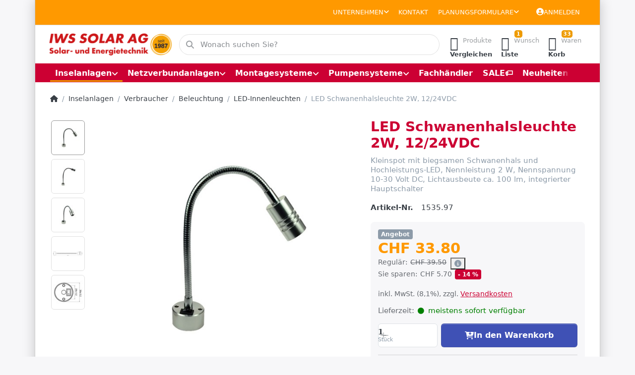

--- FILE ---
content_type: text/html; charset=utf-8
request_url: https://www.iwssolar.ch/led-schwanenhals-aufbauleuchte-2w-12-und-24-volt
body_size: 28410
content:
<!DOCTYPE html>
<html data-pnotify-firstpos1="0" lang="de" dir="ltr">
<head>
    <meta charset="utf-8" />
    <meta name="viewport" content="width=device-width, initial-scale=1.0" />
    <meta name="HandheldFriendly" content="true" />
    <meta name="description" content="Innovative Leuchtmitteltechnik mit enormen Vorteilen. Lange Lebensdauer von bis zu 30000 h" />
    <meta name="keywords" content="LED Lampe, Mini, Aufbau, Spot, , Schwanenhals, 12 Volt, led-leuchten, led, energiesparlampen, solarlampen, camping, phaesun" />
    <meta name="generator" content="Smartstore 6.2.0.0" />
    <meta property="sm:root" content="/" />
    <meta name='__rvt' content='CfDJ8FyPNhulaNNIuY7PwM7tytrl43j1_VvPuaNQE5ZLttwgC3bSLgHEu3mm6aR3BDZNlh6TWLDsbQwCFE3-zwOwpHP_6IwLdUhMb972TtoRx7UpAM7IVdmsb9EKREnHz0xznp2xf2up8IdF_6dKOnOjWLM' />

    <meta name='accept-language' content='de-DE'/><title itemprop="name">LED Lampe, 12 Volt, Aufbau Spot, Schwanenhals, 2W, 12 Volt | IWS SOLAR AG</title>

    


    <script>
    try {
        if (typeof navigator === 'undefined') navigator = {};
        const html = document.documentElement;
        const classList = html.classList;
        if (/Edge\/\d+/.test(navigator.userAgent)) { classList.add('edge'); }
        else if ('mozMatchesSelector' in html) { classList.add('moz'); }
        else if (/iPad|iPhone|iPod/.test(navigator.userAgent) && !window.MSStream) { classList.add('ios'); }
        else if ('webkitMatchesSelector' in html) { classList.add('wkit'); }
        else if (/constructor/i.test(window.HTMLElement)) { classList.add('safari'); };
        classList.add((this.top === this.window ? 'not-' : '') + 'framed');
    } catch (e) { }
</script>
    

            <link href='https://fonts.googleapis.com/css?family=Roboto:400,500,700,900' rel='stylesheet' type='text/css' />

    
    <link as="font" rel="preload" href="/lib/fa6/webfonts/fa-solid-900.woff2" crossorigin />
    <link as="font" rel="preload" href="/lib/fa6/webfonts/fa-regular-400.woff2" crossorigin />
    
    
        <link rel="stylesheet" href="/lib/fa6/css/all.min.css" crossorigin />
    


    
        <link href="/bundle/css/site-common.css?v=r7oApy1-c6DpFjFNk27dk1bP0zg" rel="stylesheet" type="text/css" />
    
    <link href="/themes/flex/theme.css?v=qBMiNHbNj_k7hc6hUD2uC7gJ39U" rel="stylesheet" type="text/css" />


    
        <script src="/bundle/js/jquery.js?v=8_RozPc1R2yH47SeJ06zdSqIRgc"></script>
    <script data-origin="client-res">
	window.Res = {
"Common.Notification": "Benachrichtigung","Common.Close": "Schließen","Common.On": "An","Common.OK": "OK","Common.Cancel": "Abbrechen","Common.Off": "Aus","Common.Exit": "Beenden","Common.CtrlKey": "Strg","Common.ShiftKey": "Umschalt","Common.AltKey": "Alt","Common.DelKey": "Entf","Common.Done": "Erledigt","Common.Failed": "Fehlgeschlagen","Common.EnterKey": "Eingabe","Common.EscKey": "Esc","Common.DontAskAgain": "Nicht mehr fragen","Common.DontShowAgain": "Nicht mehr anzeigen","Common.MoveUp": "Nach oben","Common.MoveDown": "Nach unten","Common.CopyToClipboard": "In die Zwischenablage kopieren","Common.CopyToClipboard.Failed": "Kopieren ist fehlgeschlagen.","Common.CopyToClipboard.Succeeded": "Kopiert!","Products.Longdesc.More": "Mehr anzeigen","Products.Longdesc.Less": "Weniger anzeigen","Aria.Label.ShowPassword": "Passwort anzeigen","Aria.Label.HidePassword": "Passwort verbergen","Jquery.Validate.Email": "Bitte geben Sie eine gültige E-Mail-Adresse ein.","Jquery.Validate.Required": "Diese Angabe ist erforderlich.","Jquery.Validate.Remote": "Bitte korrigieren Sie dieses Feld.","Jquery.Validate.Url": "Bitte geben Sie eine gültige URL ein.","Jquery.Validate.Date": "Bitte geben Sie ein gültiges Datum ein.","Jquery.Validate.DateISO": "Bitte geben Sie ein gültiges Datum (nach ISO) ein.","Jquery.Validate.Number": "Bitte geben Sie eine gültige Nummer ein.","Jquery.Validate.Digits": "Bitte geben Sie nur Ziffern ein.","Jquery.Validate.Creditcard": "Bitte geben Sie eine gültige Kreditkartennummer ein.","Jquery.Validate.Equalto": "Wiederholen Sie bitte die Eingabe.","Jquery.Validate.Maxlength": "Bitte geben Sie nicht mehr als {0} Zeichen ein.","Jquery.Validate.Minlength": "Bitte geben Sie mindestens {0} Zeichen ein.","Jquery.Validate.Rangelength": "Die Länge der Eingabe darf minimal {0} und maximal {1} Zeichen lang sein.","jquery.Validate.Range": "Bitte geben Sie einen Wert zwischen {0} und {1} ein.","Jquery.Validate.Max": "Bitte geben Sie einen Wert kleiner oder gleich {0} ein.","Jquery.Validate.Min": "Bitte geben Sie einen Wert größer oder gleich {0} ein.","Admin.Common.AreYouSure": "Sind Sie sicher?","Admin.Common.AskToProceed": "Möchten Sie fortfahren?","FileUploader.Dropzone.Message": "Zum Hochladen Dateien hier ablegen oder klicken","FileUploader.Dropzone.DictDefaultMessage": "Dateien zum Hochladen hier ablegen","FileUploader.Dropzone.DictFallbackMessage": "Ihr Browser unterstützt keine Datei-Uploads per Drag\'n\'Drop.","FileUploader.Dropzone.DictFallbackText": "Bitte benutzen Sie das untenstehende Formular, um Ihre Dateien wie in längst vergangenen Zeiten hochzuladen.","FileUploader.Dropzone.DictFileTooBig": "Die Datei ist zu groß ({{filesize}}MB). Maximale Dateigröße: {{maxFilesize}}MB.","FileUploader.Dropzone.DictInvalidFileType": "Dateien dieses Typs können nicht hochgeladen werden.","FileUploader.Dropzone.DictResponseError": "Der Server gab die Antwort {{statusCode}} zurück.","FileUploader.Dropzone.DictCancelUpload": "Upload abbrechen","FileUploader.Dropzone.DictUploadCanceled": "Upload abgebrochen.","FileUploader.Dropzone.DictCancelUploadConfirmation": "Sind Sie sicher, dass Sie den Upload abbrechen wollen?","FileUploader.Dropzone.DictRemoveFile": "Datei entfernen","FileUploader.Dropzone.DictMaxFilesExceeded": "Sie können keine weiteren Dateien hochladen.","FileUploader.StatusWindow.Uploading.File": "Datei wird hochgeladen","FileUploader.StatusWindow.Uploading.Files": "Dateien werden hochgeladen","FileUploader.StatusWindow.Complete.File": "Upload abgeschlossen","FileUploader.StatusWindow.Complete.Files": "Uploads abgeschlossen","FileUploader.StatusWindow.Canceled.File": "Upload abgebrochen","FileUploader.StatusWindow.Canceled.Files": "Uploads abgebrochen",    };

    window.ClientId = "5647484d-34df-4225-83b2-ac096387107b";
</script>

    
    <link as="image" rel="preload" href="//www.iwssolar.ch/media/7255/content/Logo%20%28mit%20Claim%20und%20St%C3%B6rer%29.png" />
    <script src="/Modules/Smartstore.Google.Analytics/js/google-analytics.utils.js"></script>
<!--Global site tag(gtag.js)-Google Analytics--><script async src="https://www.googletagmanager.com/gtag/js?id=UA-67744551-1"></script><script>window.dataLayer=window.dataLayer||[];function gtag(){dataLayer.push(arguments);}
gtag('js',new Date());gtag('config','UA-67744551-1');</script><script data-origin='globalization'>document.addEventListener('DOMContentLoaded', function () { if (Smartstore.globalization) { Smartstore.globalization.culture = {"name":"de-DE","englishName":"German (Germany)","nativeName":"Deutsch (Deutschland)","isRTL":false,"language":"de","numberFormat":{",":".",".":",","pattern":[1],"decimals":2,"groupSizes":[3],"+":"+","-":"-","NaN":"NaN","negativeInfinity":"-∞","positiveInfinity":"∞","percent":{",":".",".":",","pattern":[0,0],"decimals":2,"groupSizes":[3],"symbol":"%"},"currency":{",":".",".":",","pattern":[8,3],"decimals":2,"groupSizes":[3],"symbol":"€"}},"dateTimeFormat":{"calendarName":"Gregorianischer Kalender","/":".",":":":","firstDay":1,"twoDigitYearMax":2029,"AM":null,"PM":null,"days":{"names":["Sonntag","Montag","Dienstag","Mittwoch","Donnerstag","Freitag","Samstag"],"namesAbbr":["So","Mo","Di","Mi","Do","Fr","Sa"],"namesShort":["So","Mo","Di","Mi","Do","Fr","Sa"]},"months":{"names":["Januar","Februar","März","April","Mai","Juni","Juli","August","September","Oktober","November","Dezember",""],"namesAbbr":["Jan.","Feb.","März","Apr.","Mai","Juni","Juli","Aug.","Sept.","Okt.","Nov.","Dez.",""]},"patterns":{"d":"dd.MM.yyyy","D":"dddd, d. MMMM yyyy","t":"HH:mm","T":"HH:mm:ss","g":"dd.MM.yyyy HH:mm","G":"dd.MM.yyyy HH:mm:ss","f":"dddd, d. MMMM yyyy HH:mm:ss","F":"dddd, d. MMMM yyyy HH:mm:ss","M":"d. MMMM","Y":"MMMM yyyy","u":"yyyy'-'MM'-'dd HH':'mm':'ss'Z'"}}}; }; });</script><meta property='sm:pagedata' content='{"type":"category","id":"312","menuItemId":1,"entityId":312,"parentId":146}' />
    <meta property='og:site_name' content='IWS SOLAR AG' />
    <meta property='og:site' content='https://www.iwssolar.ch/' />
    <meta property='og:url' content='https://www.iwssolar.ch/led-schwanenhals-aufbauleuchte-2w-12-und-24-volt/' />
    <meta property='og:type' content='product' />
    <meta property='og:title' content='LED Schwanenhalsleuchte 2W, 12/24VDC' />
    <meta property='twitter:card' content='summary' />
    <meta property='twitter:title' content='LED Schwanenhalsleuchte 2W, 12/24VDC' />

        <meta property='og:description' content='Kleinspot mit biegsamen Schwanenhals und Hochleistungs-LED, Nennleistung 2 W, Nennspannung 10-30 Volt DC, Lichtausbeute ca. 100 lm, integrierter Hauptschalter' />
        <meta property='twitter:description' content='Kleinspot mit biegsamen Schwanenhals und Hochleistungs-LED, Nennleistung 2 W, Nennspannung 10-30 Volt DC, Lichtausbeute ca. 100 lm, integrierter Hauptschalter' />

        <meta property='og:image' content='https://www.iwssolar.ch/media/2189/catalog/led-schwanenhalsleuchte-2w-12-und-24-volt.jpg' />
        <meta property='og:image:type' content='image/jpeg' />
        <meta property='twitter:image' content='https://www.iwssolar.ch/media/2189/catalog/led-schwanenhalsleuchte-2w-12-und-24-volt.jpg' />
            <meta property='og:image:alt' content='Bild von LED Schwanenhalsleuchte 2W, 12/24VDC' />
            <meta property='twitter:image:alt' content='Bild von LED Schwanenhalsleuchte 2W, 12/24VDC' />
            <meta property='og:image:width' content='1000' />
            <meta property='og:image:height' content='662' />


    
    
<meta name='robots' content='index, follow' />

    <script src="/js/smartstore.globalization.adapter.js"></script>

    

    <link rel="shortcut icon" href='//www.iwssolar.ch/media/7257/content/favicon-96x96.ico?v=6.2' />

    <!-- png icons -->
        <link rel="icon" type="image/png" sizes="16x16" href="//www.iwssolar.ch/media/7258/content/favicon%201024x1024.png?size=16" />
        <link rel="icon" type="image/png" sizes="32x32" href="//www.iwssolar.ch/media/7258/content/favicon%201024x1024.png?size=32" />
        <link rel="icon" type="image/png" sizes="96x96" href="//www.iwssolar.ch/media/7258/content/favicon%201024x1024.png?size=96" />
        <link rel="icon" type="image/png" sizes="196x196" href="//www.iwssolar.ch/media/7258/content/favicon%201024x1024.png?size=196" />


    <!-- Apple touch icons -->
        <link rel="icon" type="image/png" sizes="57x57" href="//www.iwssolar.ch/media/7258/content/favicon%201024x1024.png?size=57" />
        <link rel="icon" type="image/png" sizes="60x60" href="//www.iwssolar.ch/media/7258/content/favicon%201024x1024.png?size=60" />
        <link rel="icon" type="image/png" sizes="72x72" href="//www.iwssolar.ch/media/7258/content/favicon%201024x1024.png?size=72" />
        <link rel="icon" type="image/png" sizes="76x76" href="//www.iwssolar.ch/media/7258/content/favicon%201024x1024.png?size=76" />
        <link rel="icon" type="image/png" sizes="114x114" href="//www.iwssolar.ch/media/7258/content/favicon%201024x1024.png?size=114" />
        <link rel="icon" type="image/png" sizes="120x120" href="//www.iwssolar.ch/media/7258/content/favicon%201024x1024.png?size=120" />
        <link rel="icon" type="image/png" sizes="144x144" href="//www.iwssolar.ch/media/7258/content/favicon%201024x1024.png?size=144" />
        <link rel="icon" type="image/png" sizes="152x152" href="//www.iwssolar.ch/media/7258/content/favicon%201024x1024.png?size=152" />
        <link rel="icon" type="image/png" sizes="180x180" href="//www.iwssolar.ch/media/7258/content/favicon%201024x1024.png?size=180" />

    <!-- Microsoft tiles -->
        <meta name="msapplication-TileColor" content="#c03">
    <meta name="msapplication-TileImage" content="//www.iwssolar.ch/media/7258/content/favicon%201024x1024.png?size=144">
    <meta name="msapplication-config" content="/browserconfig.xml" />

</head>

<body class="lyt-cols-1 boxed">
    
    

<a href="#content-center" id="skip-to-content" class="btn btn-primary btn-lg rounded-pill">
    Zum Hauptinhalt springen
</a>

<div id="page">
    <div class="canvas-blocker canvas-slidable"></div>

    <div class="page-main canvas-slidable">

        <header id="header">
            <div class="menubar-section d-none d-lg-block menubar-light">
                <div class="container menubar-container">
                    



<nav class="menubar navbar navbar-slide">

    <div class="menubar-group ml-0">
    </div>

    <div class="menubar-group ml-auto">
        


<div class="cms-menu cms-menu-dropdown" data-menu-name="company">
    <div class="dropdown">
        <a id="company-opener" data-toggle="dropdown" aria-haspopup="listbox" aria-expanded="false" href="#" rel="nofollow" class="menubar-link">
            <span>Unternehmen</span>
            <i class="fal fa-angle-down menubar-caret"></i>
        </a>
        <div class="dropdown-menu" aria-labelledby="company-opener" role="listbox" aria-hidden="true">
                <a href="/aboutus/" role="option" class="dropdown-item menu-link">
                        <i class="fa-fw fa fa-building"></i>
                    <span>Über uns</span>
                </a>
                <a href="/jobs/" role="option" class="dropdown-item menu-link">
                        <i class="fa-fw fa fa-briefcase"></i>
                    <span>Jobs</span>
                </a>
        </div>
    </div>
</div>



            <a class="menubar-link" href="/contactus/">Kontakt</a>

        


<div class="cms-menu cms-menu-dropdown" data-menu-name="helpandservice">
    <div class="dropdown">
        <a id="helpandservice-opener" data-toggle="dropdown" aria-haspopup="listbox" aria-expanded="false" href="#" rel="nofollow" class="menubar-link">
            <span>Planungsformulare</span>
            <i class="fal fa-angle-down menubar-caret"></i>
        </a>
        <div class="dropdown-menu" aria-labelledby="helpandservice-opener" role="listbox" aria-hidden="true">
                <a href="/planung-inselanlagen/" role="option" class="dropdown-item menu-link">
                    <span>Planung Inselanlagen</span>
                </a>
                <a href="/planung/" role="option" class="dropdown-item menu-link">
                    <span>Planung Netzverbundanlagen</span>
                </a>
                <a href="/planung-pumpensysteme/" role="option" class="dropdown-item menu-link">
                    <span>Planung Pumpsysteme</span>
                </a>
        </div>
    </div>
</div>



    </div>

    

    <div id="menubar-my-account" class="menubar-group">
        <div class="dropdown">
            <a class="menubar-link" aria-haspopup="true" aria-expanded="false" href="/login/?returnUrl=%2Fled-schwanenhals-aufbauleuchte-2w-12-und-24-volt" rel="nofollow">
                <i class="fal fa-user-circle menubar-icon"></i>

                    <span>Anmelden</span>
            </a>

        </div>
        
    </div>

    

</nav>


                </div>
            </div>
            <div class="shopbar-section shopbar-light">
                <div class="container shopbar-container">
                    
<div class="shopbar">
    <div class="shopbar-col-group shopbar-col-group-brand">
        <div class="shopbar-col shop-logo">
            
<a class="brand" href="/">
        
        <img src='//www.iwssolar.ch/media/7255/content/Logo%20%28mit%20Claim%20und%20St%C3%B6rer%29.png' alt="IWS SOLAR AG" title="IWS SOLAR AG" class="img-fluid" width="1044" height="187" />
</a>

        </div>
        <div class="shopbar-col shopbar-search">
            
                


<form action="/search/" class="instasearch-form has-icon" method="get" role="search">
    <span id="instasearch-desc-search-search" class="sr-only">
        Geben Sie einen Suchbegriff ein. Während Sie tippen, erscheinen automatisch erste Ergebnisse. Drücken Sie die Eingabetaste, um alle Ergebnisse aufzurufen.
    </span>
    <input type="search" class="instasearch-term form-control text-truncate" name="q" placeholder="Wonach suchen Sie?" aria-label="Wonach suchen Sie?" aria-describedby="instasearch-desc-search-search" data-instasearch="true" data-minlength="3" data-showthumbs="true" data-url="/instantsearch/" data-origin="Search/Search" autocomplete="off" />

    <div class="instasearch-addon d-flex align-items-center justify-content-center">
        <button type="button" class="instasearch-clear input-clear" aria-label="Suchbegriff löschen">
            <i class="fa fa-xmark"></i>
        </button>
    </div>
    <span class="input-group-icon instasearch-icon">
        <button type="submit" class="instasearch-submit input-clear bg-transparent" tabindex="-1" aria-hidden="true">
            <i class="fa fa-magnifying-glass"></i>
        </button>
    </span>
    <div class="instasearch-drop">
        <div class="instasearch-drop-body clearfix"></div>
    </div>

    
</form>
            
        </div>
    </div>

    <div class="shopbar-col-group shopbar-col-group-tools">
        

<div class="shopbar-col shopbar-tools" data-summary-href="/shoppingcart/cartsummary/?cart=True&amp;wishlist=True&amp;compare=True" style="--sb-tool-padding-x: 0.25rem">

    <div class="shopbar-tool d-lg-none" id="shopbar-menu">
        <a id="offcanvas-menu-opener" class="shopbar-button" href="#" data-placement="start" data-target="#offcanvas-menu" aria-controls="offcanvas-menu" aria-expanded="false" data-autohide="true" data-disablescrolling="true" data-fullscreen="false" data-toggle="offcanvas">
            <span class="shopbar-button-icon" aria-hidden="true">
                <i class="icm icm-menu"></i>
            </span>
            <span class="shopbar-button-label-sm">
                Menü
            </span>
        </a>
    </div>

    

    <div class="shopbar-tool d-lg-none" id="shopbar-user">
        <a class="shopbar-button" href="/login/">
            <span class="shopbar-button-icon" aria-hidden="true">
                <i class="icm icm-user"></i>
            </span>
            <span class="shopbar-button-label-sm">
                Anmelden
            </span>
        </a>
    </div>

    <div class="shopbar-tool" id="shopbar-compare" data-target="#compare-tab">
        <a data-summary-href="/shoppingcart/cartsummary/?compare=True" aria-controls="offcanvas-cart" aria-expanded="false" class="shopbar-button navbar-toggler" data-autohide="true" data-disablescrolling="true" data-fullscreen="false" data-placement="end" data-target="#offcanvas-cart" data-toggle="offcanvas" href="/compareproducts/">
            <span class="shopbar-button-icon" aria-hidden="true">
                <i class="icm icm-repeat"></i>
                <span class='badge badge-pill badge-counter badge-counter-ring label-cart-amount badge-warning' data-bind-to="CompareItemsCount" style="display: none">
                    0
                </span>
            </span>
            <span class="shopbar-button-label" aria-label="Vergleichen">
                <span>Produkte</span><br />
                <strong>Vergleichen</strong>
            </span>
            <span class="shopbar-button-label-sm">
                Vergleichen
            </span>
        </a>
    </div>

    <div class="shopbar-tool" id="shopbar-wishlist" data-target="#wishlist-tab">
        <a data-summary-href="/shoppingcart/cartsummary/?wishlist=True" aria-controls="offcanvas-cart" aria-expanded="false" class="shopbar-button navbar-toggler" data-autohide="true" data-disablescrolling="true" data-fullscreen="false" data-placement="end" data-target="#offcanvas-cart" data-toggle="offcanvas" href="/wishlist/">
            <span class="shopbar-button-icon" aria-hidden="true">
                <i class="icm icm-heart"></i>
                <span class='badge badge-pill badge-counter badge-counter-ring label-cart-amount badge-warning' data-bind-to="WishlistItemsCount" style="display: none">
                    0
                </span>
            </span>
            <span class="shopbar-button-label" aria-label="Wunschliste">
                <span>Wunsch</span><br />
                <strong>Liste</strong>
            </span>
            <span class="shopbar-button-label-sm">
                Wunschliste
            </span>
        </a>
    </div>

    <div class="shopbar-tool" id="shopbar-cart" data-target="#cart-tab">
        <a data-summary-href="/shoppingcart/cartsummary/?cart=True" aria-controls="offcanvas-cart" aria-expanded="false" class="shopbar-button navbar-toggler" data-autohide="true" data-disablescrolling="true" data-fullscreen="false" data-placement="end" data-target="#offcanvas-cart" data-toggle="offcanvas" href="/cart/">
            <span class="shopbar-button-icon" aria-hidden="true">
                <i class="icm icm-bag"></i>
                <span class='badge badge-pill badge-counter badge-counter-ring label-cart-amount badge-warning' data-bind-to="CartItemsCount" style="display: none">
                    0
                </span>
            </span>
            <span class="shopbar-button-label" aria-label="Warenkorb">
                <span>Waren</span><br />
                <strong>Korb</strong>
            </span>
            <span class="shopbar-button-label-sm">
                Warenkorb
            </span>
        </a>
    </div>

    
</div>




    </div>
</div>
                </div>
            </div>
            <div class="megamenu-section d-none d-lg-block">
                <nav class="navbar navbar-light" aria-label="Hauptnavigation">
                    <div class="container megamenu-container">
                        



<div class="mainmenu megamenu megamenu-blend--next">
    



<div class="cms-menu cms-menu-navbar" data-menu-name="main">
    <div class="megamenu-nav megamenu-nav--prev alpha">
        <a href="#" class="megamenu-nav-btn btn btn-clear-dark btn-icon btn-sm" tabindex="-1" aria-hidden="true">
            <i class="far fa-chevron-left megamenu-nav-btn-icon"></i>
        </a>
    </div>

    <ul class="navbar-nav nav flex-row flex-nowrap" id="menu-main" role="menubar">

            <li id="main-nav-item-505885" data-id="505885" role="none" class="nav-item dropdown-submenu expanded">
                <a id="main-nav-item-link-505885" href="/solar-inselanlagen/" aria-controls="dropdown-menu-505885" aria-expanded="false" aria-haspopup="menu" class="nav-link menu-link dropdown-toggle" data-target="#dropdown-menu-505885" role="menuitem" tabindex="0">
                    <span>Inselanlagen</span>
                </a>
            </li>
            <li id="main-nav-item-506036" data-id="506036" role="none" class="nav-item dropdown-submenu">
                <a id="main-nav-item-link-506036" href="/solar-netzverbundanlagen/" aria-controls="dropdown-menu-506036" aria-expanded="false" aria-haspopup="menu" class="nav-link menu-link dropdown-toggle" data-target="#dropdown-menu-506036" role="menuitem" tabindex="-1">
                    <span>Netzverbundanlagen</span>
                </a>
            </li>
            <li id="main-nav-item-506087" data-id="506087" role="none" class="nav-item dropdown-submenu">
                <a id="main-nav-item-link-506087" href="/montagesysteme-solaranlagen/" aria-controls="dropdown-menu-506087" aria-expanded="false" aria-haspopup="menu" class="nav-link menu-link dropdown-toggle" data-target="#dropdown-menu-506087" role="menuitem" tabindex="-1">
                    <span>Montagesysteme</span>
                </a>
            </li>
            <li id="main-nav-item-506102" data-id="506102" role="none" class="nav-item dropdown-submenu">
                <a id="main-nav-item-link-506102" href="/pumpensysteme/" aria-controls="dropdown-menu-506102" aria-expanded="false" aria-haspopup="menu" class="nav-link menu-link dropdown-toggle" data-target="#dropdown-menu-506102" role="menuitem" tabindex="-1">
                    <span>Pumpensysteme</span>
                </a>
            </li>
            <li id="main-nav-item-506114" data-id="506114" role="none" class="nav-item">
                <a id="main-nav-item-link-506114" href="/fachhandel-wiederverkauf-solartechnik/" class="nav-link menu-link" role="menuitem" tabindex="-1">
                    <span>Fachhändler</span>
                </a>
            </li>
            <li id="main-nav-item-506115" data-id="506115" role="none" class="nav-item">
                <a id="main-nav-item-link-506115" href="/aktionen/" class="nav-link menu-link" role="menuitem" tabindex="-1">
                    <span>SALE&#x1F3F7;️</span>
                </a>
            </li>
            <li id="main-nav-item-Lwbp4djwacWSIZgH" data-id="Lwbp4djwacWSIZgH" role="none" class="nav-item">
                <a id="main-nav-item-link-Lwbp4djwacWSIZgH" href="https://www.iwssolar.ch/newproducts/" class="nav-link menu-link" role="menuitem" tabindex="-1">
                    <span>Neuheiten</span>
                </a>
            </li>
            <li id="main-nav-item-pp8B0lhKWatsXyq2" data-id="pp8B0lhKWatsXyq2" role="none" class="nav-item dropdown-submenu">
                <a id="main-nav-item-link-pp8B0lhKWatsXyq2" href="#" aria-controls="dropdown-menu-pp8B0lhKWatsXyq2" aria-expanded="false" aria-haspopup="menu" class="nav-link menu-link dropdown-toggle" data-target="#dropdown-menu-pp8B0lhKWatsXyq2" role="menuitem" tabindex="-1">
                    <span>Planungsformulare</span>
                </a>
            </li>

        
    </ul>

    <div class="megamenu-nav megamenu-nav--next omega">
        <a href="#" class="megamenu-nav-btn btn btn-clear-dark btn-icon btn-sm" tabindex="-1" aria-hidden="true">
            <i class="far fa-chevron-right megamenu-nav-btn-icon"></i>
        </a>
    </div>
</div>
</div>

<div class="megamenu-dropdown-container container" style="--mm-drop-min-height: 200px">
        <div id="dropdown-menu-505885"
             data-id="505885"
             data-entity-id="27"
             data-entity-name="Category"
             data-display-rotator="false"
             role="menu"
             aria-labelledby="main-nav-item-link-505885"
             aria-hidden="true">

            <div class="dropdown-menu megamenu-dropdown">
                

                <div class="row megamenu-dropdown-row">

                        <div class="col-md-3 col-sm-6 megamenu-col">
                                <div class="megamenu-dropdown-item">
                                        <a href="/solar-insel-module/" id="dropdown-heading-505886" data-id="505886" class="megamenu-dropdown-heading" role="menuitem" tabindex="-1">
                                            <span>Solarmodule</span>
                                        </a>

        <div class="megamenu-subitems block">
                <span class="megamenu-subitem-wrap">
                    <a href="/sun-plus/" id="megamenu-subitem-505887" data-id="505887" class="megamenu-subitem focus-inset text-truncate" role="menuitem" tabindex="-1"><span>Sun Plus (5Wp - 200Wp)</span></a>
                </span>
                <span class="megamenu-subitem-wrap">
                    <a href="/powermodule-sun-peak/" id="megamenu-subitem-505888" data-id="505888" class="megamenu-subitem focus-inset text-truncate" role="menuitem" tabindex="-1"><span>Sun Peak SPR (40Wp - 170Wp)</span></a>
                </span>
                <span class="megamenu-subitem-wrap">
                    <a href="/sun-pearl-75-150wp/" id="megamenu-subitem-505889" data-id="505889" class="megamenu-subitem focus-inset text-truncate" role="menuitem" tabindex="-1"><span>Sun Pearl (50Wp - 150Wp)</span></a>
                </span>
                <span class="megamenu-subitem-wrap">
                    <a href="/flexibles-solarmodul-semi-flex/" id="megamenu-subitem-505890" data-id="505890" class="megamenu-subitem focus-inset text-truncate" role="menuitem" tabindex="-1"><span>Flexible Solarmodule (20Wp - 155Wp)</span></a>
                </span>
                <span class="megamenu-subitem-wrap">
                    <a href="/faltbare-module/" id="megamenu-subitem-505891" data-id="505891" class="megamenu-subitem focus-inset text-truncate" role="menuitem" tabindex="-1"><span>Mobile Module (7Wp - 400Wp)</span></a>
                </span>
                <span class="megamenu-subitem-wrap">
                    <a href="/axsun-solar-solarmodul/" id="megamenu-subitem-505892" data-id="505892" class="megamenu-subitem focus-inset text-truncate" role="menuitem" tabindex="-1"><span>AxSun Full Black (195Wp)</span></a>
                </span>
                <span class="megamenu-subitem-wrap">
                    <a href="/netzvebund-solarmodule-fuer-insel/" id="megamenu-subitem-505893" data-id="505893" class="megamenu-subitem focus-inset text-truncate" role="menuitem" tabindex="-1"><span>Netzverbundmodule für Inselanlagen (315Wp - 465Wp)</span></a>
                </span>

        </div>
                                </div>
                                <div class="megamenu-dropdown-item">
                                        <a href="/solarladeregler/" id="dropdown-heading-505894" data-id="505894" class="megamenu-dropdown-heading" role="menuitem" tabindex="-1">
                                            <span>Solarladeregler</span>
                                        </a>

        <div class="megamenu-subitems block">
                <span class="megamenu-subitem-wrap">
                    <a href="/pwm-solarladeregler/" id="megamenu-subitem-505895" data-id="505895" class="megamenu-subitem focus-inset text-truncate" role="menuitem" tabindex="-1"><span>PWM-Laderegler</span></a>
                </span>
                <span class="megamenu-subitem-wrap">
                    <a href="/solarladeregler-mppt/" id="megamenu-subitem-505903" data-id="505903" class="megamenu-subitem focus-inset text-truncate" role="menuitem" tabindex="-1"><span>MPPT-Laderegler</span></a>
                </span>
                <span class="megamenu-subitem-wrap">
                    <a href="/wasserfeste-laderegler/" id="megamenu-subitem-505913" data-id="505913" class="megamenu-subitem focus-inset text-truncate" role="menuitem" tabindex="-1"><span>Wasserfeste Laderegler (IP)</span></a>
                </span>
                <span class="megamenu-subitem-wrap">
                    <a href="/zweibatterien-solarladeregler/" id="megamenu-subitem-505918" data-id="505918" class="megamenu-subitem focus-inset text-truncate" role="menuitem" tabindex="-1"><span>Solarladeregler für zwei Batterien</span></a>
                </span>

        </div>
                                </div>
                                <div class="megamenu-dropdown-item">
                                        <a href="/solarbatterien/" id="dropdown-heading-505919" data-id="505919" class="megamenu-dropdown-heading" role="menuitem" tabindex="-1">
                                            <span>Batterien</span>
                                        </a>

        <div class="megamenu-subitems block">
                <span class="megamenu-subitem-wrap">
                    <a href="/hoppecke-sun-power/" id="megamenu-subitem-505920" data-id="505920" class="megamenu-subitem focus-inset text-truncate" role="menuitem" tabindex="-1"><span>HOPPECKE Sun Power</span></a>
                </span>
                <span class="megamenu-subitem-wrap">
                    <a href="/somosolar-agm/" id="megamenu-subitem-505926" data-id="505926" class="megamenu-subitem focus-inset text-truncate" role="menuitem" tabindex="-1"><span>SomoSolar AGM</span></a>
                </span>
                <span class="megamenu-subitem-wrap">
                    <a href="/bulltron-lithium/" id="megamenu-subitem-505927" data-id="505927" class="megamenu-subitem focus-inset text-truncate" role="menuitem" tabindex="-1"><span>BULLTRON LI Smart (Lithium)</span></a>
                </span>
                <span class="megamenu-subitem-wrap">
                    <a href="/liontron-lx-smart-lithium/" id="megamenu-subitem-505928" data-id="505928" class="megamenu-subitem focus-inset text-truncate" role="menuitem" tabindex="-1"><span>LIONTRON LX Smart (Lithium)</span></a>
                </span>
                <span class="megamenu-subitem-wrap">
                    <a href="/weco-5k3-xp/" id="megamenu-subitem-505929" data-id="505929" class="megamenu-subitem focus-inset text-truncate" role="menuitem" tabindex="-1"><span>WECO 5K3-XP (Lithium)</span></a>
                </span>
                <span class="megamenu-subitem-wrap">
                    <a href="/nass-baterien/" id="megamenu-subitem-505930" data-id="505930" class="megamenu-subitem focus-inset text-truncate" role="menuitem" tabindex="-1"><span>Nass Batterien</span></a>
                </span>
                <span class="megamenu-subitem-wrap">
                    <a href="/yuasa-np/" id="megamenu-subitem-505933" data-id="505933" class="megamenu-subitem focus-inset text-truncate" role="menuitem" tabindex="-1"><span>YUASA NP</span></a>
                </span>
                <span class="megamenu-subitem-wrap">
                    <a href="/yuasa-npc/" id="megamenu-subitem-505934" data-id="505934" class="megamenu-subitem focus-inset text-truncate" role="menuitem" tabindex="-1"><span>YUASA NPC</span></a>
                </span>
                <span class="megamenu-subitem-wrap">
                    <a href="/yuasa-npl/" id="megamenu-subitem-505935" data-id="505935" class="megamenu-subitem focus-inset text-truncate" role="menuitem" tabindex="-1"><span>YUASA NPL</span></a>
                </span>
                <span class="megamenu-subitem-wrap">
                    <a href="/batterie-ratgeber-enstorgung/" id="megamenu-subitem-505936" data-id="505936" class="megamenu-subitem focus-inset text-truncate" role="menuitem" tabindex="-1"><span>Batterie Ratgeber / Enstorgung</span></a>
                </span>

        </div>
                                </div>
                        </div>
                        <div class="col-md-3 col-sm-6 megamenu-col">
                                <div class="megamenu-dropdown-item">
                                        <a href="/batteriezubehoer/" id="dropdown-heading-505939" data-id="505939" class="megamenu-dropdown-heading" role="menuitem" tabindex="-1">
                                            <span>Batteriezubehör</span>
                                        </a>

        <div class="megamenu-subitems block">
                <span class="megamenu-subitem-wrap">
                    <a href="/batterieladegeraete/" id="megamenu-subitem-505940" data-id="505940" class="megamenu-subitem focus-inset text-truncate" role="menuitem" tabindex="-1"><span>Batterieladegeräte</span></a>
                </span>
                <span class="megamenu-subitem-wrap">
                    <a href="/tiefentladeschutz/" id="megamenu-subitem-505954" data-id="505954" class="megamenu-subitem focus-inset text-truncate" role="menuitem" tabindex="-1"><span>Tiefentladeschutz</span></a>
                </span>
                <span class="megamenu-subitem-wrap">
                    <a href="/batterieueberwachung/" id="megamenu-subitem-505955" data-id="505955" class="megamenu-subitem focus-inset text-truncate" role="menuitem" tabindex="-1"><span>Batterieüberwachung</span></a>
                </span>
                <span class="megamenu-subitem-wrap">
                    <a href="/victron-lynx/" id="megamenu-subitem-505956" data-id="505956" class="megamenu-subitem focus-inset text-truncate" role="menuitem" tabindex="-1"><span>Victron Lynx Verteilersystem</span></a>
                </span>
                <span class="megamenu-subitem-wrap">
                    <a href="/batteriebalancer/" id="megamenu-subitem-505957" data-id="505957" class="megamenu-subitem focus-inset text-truncate" role="menuitem" tabindex="-1"><span>Batteriebalancer</span></a>
                </span>
                <span class="megamenu-subitem-wrap">
                    <a href="/batterie-trennrelais-koppler-victron-cyrix/" id="megamenu-subitem-505958" data-id="505958" class="megamenu-subitem focus-inset text-truncate" role="menuitem" tabindex="-1"><span>Batterie Trennrelais / Koppler</span></a>
                </span>
                <span class="megamenu-subitem-wrap">
                    <a href="/batterie-anschlusskabelsaetze/" id="megamenu-subitem-505959" data-id="505959" class="megamenu-subitem focus-inset text-truncate" role="menuitem" tabindex="-1"><span>Batterie Anschlusskabel</span></a>
                </span>
                <span class="megamenu-subitem-wrap">
                    <a href="/zubehoer-batterien/" id="megamenu-subitem-505960" data-id="505960" class="megamenu-subitem focus-inset text-truncate" role="menuitem" tabindex="-1"><span>Zubehör Batterien</span></a>
                </span>

        </div>
                                </div>
                                <div class="megamenu-dropdown-item">
                                        <a href="/inselwechselrichter/" id="dropdown-heading-505961" data-id="505961" class="megamenu-dropdown-heading" role="menuitem" tabindex="-1">
                                            <span>Wechselrichter</span>
                                        </a>

        <div class="megamenu-subitems block">
                <span class="megamenu-subitem-wrap">
                    <a href="/aj-serie-studer/" id="megamenu-subitem-505962" data-id="505962" class="megamenu-subitem focus-inset text-truncate" role="menuitem" tabindex="-1"><span>Studer AJ (275 - 2400W)</span></a>
                </span>
                <span class="megamenu-subitem-wrap">
                    <a href="/victronvictron-phoenix-ve-direct/" id="megamenu-subitem-505963" data-id="505963" class="megamenu-subitem focus-inset text-truncate" role="menuitem" tabindex="-1"><span>Victron Phoenix VE.Direct (250 - 1200W)</span></a>
                </span>
                <span class="megamenu-subitem-wrap">
                    <a href="/victron-phoenix-smart-1600-3000-w/" id="megamenu-subitem-505964" data-id="505964" class="megamenu-subitem focus-inset text-truncate" role="menuitem" tabindex="-1"><span>Victron Phoenix Smart (1600 - 3000W)</span></a>
                </span>

        </div>
                                </div>
                                <div class="megamenu-dropdown-item">
                                        <a href="/kombigeraete-wechselrichter-batterieladegeraet/" id="dropdown-heading-505965" data-id="505965" class="megamenu-dropdown-heading" role="menuitem" tabindex="-1">
                                            <span>Kombigeräte (Wechselrichter &#x2B; Ladegerät)</span>
                                        </a>

        <div class="megamenu-subitems block">
                <span class="megamenu-subitem-wrap">
                    <a href="/compact-studer/" id="megamenu-subitem-505966" data-id="505966" class="megamenu-subitem focus-inset text-truncate" role="menuitem" tabindex="-1"><span>Studer Compact (1400 - 4000W)</span></a>
                </span>
                <span class="megamenu-subitem-wrap">
                    <a href="/xtender-studer/" id="megamenu-subitem-505967" data-id="505967" class="megamenu-subitem focus-inset text-truncate" role="menuitem" tabindex="-1"><span>Studer Xtender (900 - 72000W)</span></a>
                </span>
                <span class="megamenu-subitem-wrap">
                    <a href="/studer-next-1/" id="megamenu-subitem-505968" data-id="505968" class="megamenu-subitem focus-inset text-truncate" role="menuitem" tabindex="-1"><span>Studer next 1 (3500 - 6500W)</span></a>
                </span>
                <span class="megamenu-subitem-wrap">
                    <a href="/victron-multiplus-500-5000w/" id="megamenu-subitem-505969" data-id="505969" class="megamenu-subitem focus-inset text-truncate" role="menuitem" tabindex="-1"><span>Victron MultiPlus (500 - 5000W)</span></a>
                </span>
                <span class="megamenu-subitem-wrap">
                    <a href="/victron-multiplus-2-3000-15-000w/" id="megamenu-subitem-505970" data-id="505970" class="megamenu-subitem focus-inset text-truncate" role="menuitem" tabindex="-1"><span>Victron MultiPlus II (3000 - 15&#x27;000W)</span></a>
                </span>
                <span class="megamenu-subitem-wrap">
                    <a href="/victron-multiplus-ii-gx-3000-5000w/" id="megamenu-subitem-505971" data-id="505971" class="megamenu-subitem focus-inset text-truncate" role="menuitem" tabindex="-1"><span>Victron MultiPlus-II GX (3000 - 5000W)</span></a>
                </span>
                <span class="megamenu-subitem-wrap">
                    <a href="/victron-rs-smart-6000w/" id="megamenu-subitem-505972" data-id="505972" class="megamenu-subitem focus-inset text-truncate" role="menuitem" tabindex="-1"><span>Victron RS Smart (6000W)</span></a>
                </span>

        </div>
                                </div>
                        </div>
                        <div class="col-md-3 col-sm-6 megamenu-col">
                                <div class="megamenu-dropdown-item">
                                        <a href="/kombigeraete-wechselrichter-batterieladegeraet-solarladeregler/" id="dropdown-heading-505973" data-id="505973" class="megamenu-dropdown-heading" role="menuitem" tabindex="-1">
                                            <span>Kombigeräte (Wechselrichter &#x2B; Ladegerät &#x2B; Solarladeregler)</span>
                                        </a>

        <div class="megamenu-subitems block">
                <span class="megamenu-subitem-wrap">
                    <a href="/victron-easysolar/" id="megamenu-subitem-505974" data-id="505974" class="megamenu-subitem focus-inset text-truncate" role="menuitem" tabindex="-1"><span>Victron EasySolar</span></a>
                </span>
                <span class="megamenu-subitem-wrap">
                    <a href="/victron-easysolar-ii-gx/" id="megamenu-subitem-505975" data-id="505975" class="megamenu-subitem focus-inset text-truncate" role="menuitem" tabindex="-1"><span>Victron EasySolar-II GX</span></a>
                </span>
                <span class="megamenu-subitem-wrap">
                    <a href="/victron-rs-smart-solar/" id="megamenu-subitem-505976" data-id="505976" class="megamenu-subitem focus-inset text-truncate" role="menuitem" tabindex="-1"><span>Victron RS Smart Solar</span></a>
                </span>
                <span class="megamenu-subitem-wrap">
                    <a href="/studer-next/" id="megamenu-subitem-505977" data-id="505977" class="megamenu-subitem focus-inset text-truncate" role="menuitem" tabindex="-1"><span>Studer next 3</span></a>
                </span>
                <span class="megamenu-subitem-wrap">
                    <a href="/steca-solarix-pli/" id="megamenu-subitem-505978" data-id="505978" class="megamenu-subitem focus-inset text-truncate" role="menuitem" tabindex="-1"><span>Steca Solarix PLI</span></a>
                </span>

        </div>
                                </div>
                                <div class="megamenu-dropdown-item">
                                        <a href="/all-in-one-systeme/" id="dropdown-heading-505979" data-id="505979" class="megamenu-dropdown-heading" role="menuitem" tabindex="-1">
                                            <span>Powerstations, All-In-One Systeme</span>
                                        </a>

                                </div>
                                <div class="megamenu-dropdown-item">
                                        <a href="/verbraucher/" id="dropdown-heading-505980" data-id="505980" class="megamenu-dropdown-heading" role="menuitem" tabindex="-1">
                                            <span>Verbraucher</span>
                                        </a>

        <div class="megamenu-subitems block">
                <span class="megamenu-subitem-wrap">
                    <a href="/beleuchtung/" id="megamenu-subitem-505981" data-id="505981" class="megamenu-subitem focus-inset text-truncate" role="menuitem" tabindex="-1"><span>Beleuchtung</span></a>
                </span>
                <span class="megamenu-subitem-wrap">
                    <a href="/kuehlgeraete/" id="megamenu-subitem-505989" data-id="505989" class="megamenu-subitem focus-inset text-truncate" role="menuitem" tabindex="-1"><span>Kühlgeräte</span></a>
                </span>
                <span class="megamenu-subitem-wrap">
                    <a href="/dc-druckpumpen/" id="megamenu-subitem-505993" data-id="505993" class="megamenu-subitem focus-inset text-truncate" role="menuitem" tabindex="-1"><span>Druckpumpen</span></a>
                </span>
                <span class="megamenu-subitem-wrap">
                    <a href="/solar-boiler/" id="megamenu-subitem-505994" data-id="505994" class="megamenu-subitem focus-inset text-truncate" role="menuitem" tabindex="-1"><span>Solar Boiler</span></a>
                </span>
                <span class="megamenu-subitem-wrap">
                    <a href="/klimageraete/" id="megamenu-subitem-505995" data-id="505995" class="megamenu-subitem focus-inset text-truncate" role="menuitem" tabindex="-1"><span>Klimageräte</span></a>
                </span>
                <span class="megamenu-subitem-wrap">
                    <a href="/ventilatoren-gleichstrom/" id="megamenu-subitem-505996" data-id="505996" class="megamenu-subitem focus-inset text-truncate" role="menuitem" tabindex="-1"><span>Ventilatoren</span></a>
                </span>

        </div>
                                </div>
                                <div class="megamenu-dropdown-item">
                                        <a href="/solar-sets/" id="dropdown-heading-505997" data-id="505997" class="megamenu-dropdown-heading" role="menuitem" tabindex="-1">
                                            <span>Solar Sets</span>
                                        </a>

        <div class="megamenu-subitems block">
                <span class="megamenu-subitem-wrap">
                    <a href="/insel-solar-sets/" id="megamenu-subitem-505998" data-id="505998" class="megamenu-subitem focus-inset text-truncate" role="menuitem" tabindex="-1"><span>Insel Solar Sets</span></a>
                </span>
                <span class="megamenu-subitem-wrap">
                    <a href="/camper-solar-sets/" id="megamenu-subitem-505999" data-id="505999" class="megamenu-subitem focus-inset text-truncate" role="menuitem" tabindex="-1"><span>Camper Solar Sets</span></a>
                </span>
                <span class="megamenu-subitem-wrap">
                    <a href="/solar-ventilator-set/" id="megamenu-subitem-506000" data-id="506000" class="megamenu-subitem focus-inset text-truncate" role="menuitem" tabindex="-1"><span>Solar-Ventilator Set</span></a>
                </span>
                <span class="megamenu-subitem-wrap">
                    <a href="/solar-boiler-sets/" id="megamenu-subitem-506001" data-id="506001" class="megamenu-subitem focus-inset text-truncate" role="menuitem" tabindex="-1"><span>Solar-Boiler-Sets</span></a>
                </span>

        </div>
                                </div>
                                <div class="megamenu-dropdown-item">
                                        <a href="/gleichspannungswandler/" id="dropdown-heading-506002" data-id="506002" class="megamenu-dropdown-heading" role="menuitem" tabindex="-1">
                                            <span>DC/DC-Wandler</span>
                                        </a>

        <div class="megamenu-subitems block">
                <span class="megamenu-subitem-wrap">
                    <a href="/orion-tr-nicht-isoliert/" id="megamenu-subitem-506003" data-id="506003" class="megamenu-subitem focus-inset text-truncate" role="menuitem" tabindex="-1"><span>Orion-Tr (nicht isoliert)</span></a>
                </span>
                <span class="megamenu-subitem-wrap">
                    <a href="/orion-tr-isoliert/" id="megamenu-subitem-506004" data-id="506004" class="megamenu-subitem focus-inset text-truncate" role="menuitem" tabindex="-1"><span>Orion-Tr (isoliert)</span></a>
                </span>

        </div>
                                </div>
                        </div>
                        <div class="col-md-3 col-sm-6 megamenu-col">
                                <div class="megamenu-dropdown-item">
                                        <a href="/dc/dc-ladebooster/" id="dropdown-heading-506005" data-id="506005" class="megamenu-dropdown-heading" role="menuitem" tabindex="-1">
                                            <span>DC/DC-Ladebooster</span>
                                        </a>

                                </div>
                                <div class="megamenu-dropdown-item">
                                        <a href="/blitzschutz-inselanlagen/" id="dropdown-heading-506006" data-id="506006" class="megamenu-dropdown-heading" role="menuitem" tabindex="-1">
                                            <span>Blitzschutz</span>
                                        </a>

                                </div>
                                <div class="megamenu-dropdown-item">
                                        <a href="/montagematerial/" id="dropdown-heading-506007" data-id="506007" class="megamenu-dropdown-heading" role="menuitem" tabindex="-1">
                                            <span>Installationstechnik</span>
                                        </a>

        <div class="megamenu-subitems block">
                <span class="megamenu-subitem-wrap">
                    <a href="/kabel/" id="megamenu-subitem-506008" data-id="506008" class="megamenu-subitem focus-inset text-truncate" role="menuitem" tabindex="-1"><span>Kabel / Litzen</span></a>
                </span>
                <span class="megamenu-subitem-wrap">
                    <a href="/batterie-anschlusskabelsaetze/" id="megamenu-subitem-506014" data-id="506014" class="megamenu-subitem focus-inset text-truncate" role="menuitem" tabindex="-1"><span>Batterie-Anschlusskabelsätze</span></a>
                </span>
                <span class="megamenu-subitem-wrap">
                    <a href="/schaltuhren-dc/" id="megamenu-subitem-506015" data-id="506015" class="megamenu-subitem focus-inset text-truncate" role="menuitem" tabindex="-1"><span>Zeit-Schaltuhren  DC</span></a>
                </span>
                <span class="megamenu-subitem-wrap">
                    <a href="/schalter/steckdosen-dc-gleichstrom/" id="megamenu-subitem-506016" data-id="506016" class="megamenu-subitem focus-inset text-truncate" role="menuitem" tabindex="-1"><span>Schalter/Steckdosen DC</span></a>
                </span>
                <span class="megamenu-subitem-wrap">
                    <a href="/abzweigdosen/" id="megamenu-subitem-506017" data-id="506017" class="megamenu-subitem focus-inset text-truncate" role="menuitem" tabindex="-1"><span>Verteilung DC/AC</span></a>
                </span>
                <span class="megamenu-subitem-wrap">
                    <a href="/sicherungen/halter/" id="megamenu-subitem-506018" data-id="506018" class="megamenu-subitem focus-inset text-truncate" role="menuitem" tabindex="-1"><span>Sicherungen / Sicherungshalter DC</span></a>
                </span>
                <span class="megamenu-subitem-wrap">
                    <a href="/relais/zeitschalter/" id="megamenu-subitem-506024" data-id="506024" class="megamenu-subitem focus-inset text-truncate" role="menuitem" tabindex="-1"><span>IR-Bewegungsmelder DC</span></a>
                </span>
                <span class="megamenu-subitem-wrap">
                    <a href="/ringkabelschuhe/" id="megamenu-subitem-506025" data-id="506025" class="megamenu-subitem focus-inset text-truncate" role="menuitem" tabindex="-1"><span>Ringkabelschuhe / Rohrkabelschuhe</span></a>
                </span>

        </div>
                                </div>
                                <div class="megamenu-dropdown-item">
                                        <a href="/kommunikation-und-steuerung/" id="dropdown-heading-506026" data-id="506026" class="megamenu-dropdown-heading" role="menuitem" tabindex="-1">
                                            <span>Kommunikation und Steuerung</span>
                                        </a>

        <div class="megamenu-subitems block">
                <span class="megamenu-subitem-wrap">
                    <a href="/studer-kommunikation/" id="megamenu-subitem-506027" data-id="506027" class="megamenu-subitem focus-inset text-truncate" role="menuitem" tabindex="-1"><span>Studer</span></a>
                </span>
                <span class="megamenu-subitem-wrap">
                    <a href="/victron-energy-zubeh%C3%B6r/" id="megamenu-subitem-506028" data-id="506028" class="megamenu-subitem focus-inset text-truncate" role="menuitem" tabindex="-1"><span>Victron Energy</span></a>
                </span>
                <span class="megamenu-subitem-wrap">
                    <a href="/outback-power-kommunikation/" id="megamenu-subitem-506031" data-id="506031" class="megamenu-subitem focus-inset text-truncate" role="menuitem" tabindex="-1"><span>Outback Power</span></a>
                </span>

        </div>
                                </div>
                                <div class="megamenu-dropdown-item">
                                        <a href="/messgeraete/" id="dropdown-heading-506032" data-id="506032" class="megamenu-dropdown-heading" role="menuitem" tabindex="-1">
                                            <span>Messgeräte</span>
                                        </a>

                                </div>
                                <div class="megamenu-dropdown-item">
                                        <a href="/planung-inselanlagen/" id="dropdown-heading-506033" data-id="506033" class="megamenu-dropdown-heading" role="menuitem" tabindex="-1">
                                            <span>Planung</span>
                                        </a>

        <div class="megamenu-subitems block">
                <span class="megamenu-subitem-wrap">
                    <a href="/planungsformular-inselanlagen/" id="megamenu-subitem-506034" data-id="506034" class="megamenu-subitem focus-inset text-truncate" role="menuitem" tabindex="-1"><span>Planungsformular Inselanlagen</span></a>
                </span>

        </div>
                                </div>
                                <div class="megamenu-dropdown-item">
                                        <a href="/inselanlagen-referenzen/" id="dropdown-heading-506035" data-id="506035" class="megamenu-dropdown-heading" role="menuitem" tabindex="-1">
                                            <span>Referenzanlagen</span>
                                        </a>

                                </div>
                        </div>

                </div>

                

                

            </div>

        </div>
        <div id="dropdown-menu-506036"
             data-id="506036"
             data-entity-id="15"
             data-entity-name="Category"
             data-display-rotator="false"
             role="menu"
             aria-labelledby="main-nav-item-link-506036"
             aria-hidden="true">

            <div class="dropdown-menu megamenu-dropdown">
                

                <div class="row megamenu-dropdown-row">

                        <div class="col-md-3 col-sm-6 megamenu-col">
                                <div class="megamenu-dropdown-item">
                                        <a href="/solarmodule-netzverbund/" id="dropdown-heading-506037" data-id="506037" class="megamenu-dropdown-heading" role="menuitem" tabindex="-1">
                                            <span>Solarmodule</span>
                                        </a>

        <div class="megamenu-subitems block">
                <span class="megamenu-subitem-wrap">
                    <a href="/aiko-energy-gmbh/" id="megamenu-subitem-506038" data-id="506038" class="megamenu-subitem focus-inset text-truncate" role="menuitem" tabindex="-1"><span>AIKO Solar</span></a>
                </span>
                <span class="megamenu-subitem-wrap">
                    <a href="/solar-fabrik-netzverbundmodule/" id="megamenu-subitem-506039" data-id="506039" class="megamenu-subitem focus-inset text-truncate" role="menuitem" tabindex="-1"><span>Solar Fabrik</span></a>
                </span>
                <span class="megamenu-subitem-wrap">
                    <a href="/sunpower-module/" id="megamenu-subitem-506040" data-id="506040" class="megamenu-subitem focus-inset text-truncate" role="menuitem" tabindex="-1"><span>SunPower</span></a>
                </span>
                <span class="megamenu-subitem-wrap">
                    <a href="/longi-solar-technologies-gmbh/" id="megamenu-subitem-506041" data-id="506041" class="megamenu-subitem focus-inset text-truncate" role="menuitem" tabindex="-1"><span>Longi Solar</span></a>
                </span>
                <span class="megamenu-subitem-wrap">
                    <a href="/meyer-burger-solarmodul/" id="megamenu-subitem-506042" data-id="506042" class="megamenu-subitem focus-inset text-truncate" role="menuitem" tabindex="-1"><span>Meyer Burger</span></a>
                </span>
                <span class="megamenu-subitem-wrap">
                    <a href="/sharp-module/" id="megamenu-subitem-506043" data-id="506043" class="megamenu-subitem focus-inset text-truncate" role="menuitem" tabindex="-1"><span>Sharp</span></a>
                </span>
                <span class="megamenu-subitem-wrap">
                    <a href="/lg-0/" id="megamenu-subitem-506044" data-id="506044" class="megamenu-subitem focus-inset text-truncate" role="menuitem" tabindex="-1"><span>LG</span></a>
                </span>
                <span class="megamenu-subitem-wrap">
                    <a href="/aleo/" id="megamenu-subitem-506045" data-id="506045" class="megamenu-subitem focus-inset text-truncate" role="menuitem" tabindex="-1"><span>Aleo</span></a>
                </span>

        </div>
                                </div>
                        </div>
                        <div class="col-md-3 col-sm-6 megamenu-col">
                                <div class="megamenu-dropdown-item">
                                        <a href="/wechselrichter-netzverbund/" id="dropdown-heading-506046" data-id="506046" class="megamenu-dropdown-heading" role="menuitem" tabindex="-1">
                                            <span>Wechselrichter</span>
                                        </a>

        <div class="megamenu-subitems block">
                <span class="megamenu-subitem-wrap">
                    <a href="/fronius-wechselrichter/" id="megamenu-subitem-506047" data-id="506047" class="megamenu-subitem focus-inset text-truncate" role="menuitem" tabindex="-1"><span>Fronius</span></a>
                </span>
                <span class="megamenu-subitem-wrap">
                    <a href="/delta/" id="megamenu-subitem-506063" data-id="506063" class="megamenu-subitem focus-inset text-truncate" role="menuitem" tabindex="-1"><span>Delta</span></a>
                </span>
                <span class="megamenu-subitem-wrap">
                    <a href="/studer-innotec-wechselrichter/" id="megamenu-subitem-506064" data-id="506064" class="megamenu-subitem focus-inset text-truncate" role="menuitem" tabindex="-1"><span>Studer Innotec</span></a>
                </span>
                <span class="megamenu-subitem-wrap">
                    <a href="/aeconversion-modulwechselrichter/" id="megamenu-subitem-506067" data-id="506067" class="megamenu-subitem focus-inset text-truncate" role="menuitem" tabindex="-1"><span>AEconversion (Modulwechselrichter)</span></a>
                </span>
                <span class="megamenu-subitem-wrap">
                    <a href="/ecoflow-wechselrichter/" id="megamenu-subitem-506068" data-id="506068" class="megamenu-subitem focus-inset text-truncate" role="menuitem" tabindex="-1"><span>EcoFlow (Mikrowechselrichter)</span></a>
                </span>
                <span class="megamenu-subitem-wrap">
                    <a href="/lg-wechselrichter/" id="megamenu-subitem-506069" data-id="506069" class="megamenu-subitem focus-inset text-truncate" role="menuitem" tabindex="-1"><span>LG</span></a>
                </span>
                <span class="megamenu-subitem-wrap">
                    <a href="/mini-wechselrichter-netzverbund/" id="megamenu-subitem-506070" data-id="506070" class="megamenu-subitem focus-inset text-truncate" role="menuitem" tabindex="-1"><span>Letrika (Modulwechselrichter)</span></a>
                </span>

        </div>
                                </div>
                        </div>
                        <div class="col-md-3 col-sm-6 megamenu-col">
                                <div class="megamenu-dropdown-item">
                                        <a href="/speichersysteme-netzverbundanlage/" id="dropdown-heading-506071" data-id="506071" class="megamenu-dropdown-heading" role="menuitem" tabindex="-1">
                                            <span>Speichersysteme</span>
                                        </a>

        <div class="megamenu-subitems block">
                <span class="megamenu-subitem-wrap">
                    <a href="/speichersysteme-solar-fronius/" id="megamenu-subitem-506072" data-id="506072" class="megamenu-subitem focus-inset text-truncate" role="menuitem" tabindex="-1"><span>Fronius</span></a>
                </span>
                <span class="megamenu-subitem-wrap">
                    <a href="/studer-innotec-speichersysteme/" id="megamenu-subitem-506074" data-id="506074" class="megamenu-subitem focus-inset text-truncate" role="menuitem" tabindex="-1"><span>Studer Innotec</span></a>
                </span>
                <span class="megamenu-subitem-wrap">
                    <a href="/weco-lithium/" id="megamenu-subitem-506075" data-id="506075" class="megamenu-subitem focus-inset text-truncate" role="menuitem" tabindex="-1"><span>WECO</span></a>
                </span>
                <span class="megamenu-subitem-wrap">
                    <a href="/lg-speichersystem/" id="megamenu-subitem-506076" data-id="506076" class="megamenu-subitem focus-inset text-truncate" role="menuitem" tabindex="-1"><span>LG</span></a>
                </span>

        </div>
                                </div>
                                <div class="megamenu-dropdown-item">
                                        <a href="/wallbox-auto/" id="dropdown-heading-506077" data-id="506077" class="megamenu-dropdown-heading" role="menuitem" tabindex="-1">
                                            <span>Wallbox Auto</span>
                                        </a>

                                </div>
                                <div class="megamenu-dropdown-item">
                                        <a href="/eigenverbrauchsoptimierung/" id="dropdown-heading-506078" data-id="506078" class="megamenu-dropdown-heading" role="menuitem" tabindex="-1">
                                            <span>Eigenverbrauchsoptimierung</span>
                                        </a>

                                </div>
                        </div>
                        <div class="col-md-3 col-sm-6 megamenu-col">
                                <div class="megamenu-dropdown-item">
                                        <a href="/notstrom-und-usv-systeme/" id="dropdown-heading-506079" data-id="506079" class="megamenu-dropdown-heading" role="menuitem" tabindex="-1">
                                            <span>Notstrom / USV</span>
                                        </a>

                                </div>
                                <div class="megamenu-dropdown-item">
                                        <a href="/netzverbund-solar-sets/" id="dropdown-heading-506080" data-id="506080" class="megamenu-dropdown-heading" role="menuitem" tabindex="-1">
                                            <span>Klein-Solaranlagen 230V</span>
                                        </a>

                                </div>
                                <div class="megamenu-dropdown-item">
                                        <a href="/blitzschutz/" id="dropdown-heading-506081" data-id="506081" class="megamenu-dropdown-heading" role="menuitem" tabindex="-1">
                                            <span>Blitzschutz</span>
                                        </a>

                                </div>
                                <div class="megamenu-dropdown-item">
                                        <a href="/installationstechnik/" id="dropdown-heading-506082" data-id="506082" class="megamenu-dropdown-heading" role="menuitem" tabindex="-1">
                                            <span>Installationstechnik</span>
                                        </a>

                                </div>
                                <div class="megamenu-dropdown-item">
                                        <a href="/planung/" id="dropdown-heading-506083" data-id="506083" class="megamenu-dropdown-heading" role="menuitem" tabindex="-1">
                                            <span>Planung</span>
                                        </a>

        <div class="megamenu-subitems block">
                <span class="megamenu-subitem-wrap">
                    <a href="/planungsformular-netzverbundanlagen/" id="megamenu-subitem-506084" data-id="506084" class="megamenu-subitem focus-inset text-truncate" role="menuitem" tabindex="-1"><span>Planungsformular Netzverbundanlagen</span></a>
                </span>

        </div>
                                </div>
                        </div>

                </div>

                

                

            </div>

        </div>
        <div id="dropdown-menu-506087"
             data-id="506087"
             data-entity-id="52"
             data-entity-name="Category"
             data-display-rotator="false"
             role="menu"
             aria-labelledby="main-nav-item-link-506087"
             aria-hidden="true">

            <div class="dropdown-menu megamenu-dropdown">
                

                <div class="row megamenu-dropdown-row">

                        <div class="col-md-3 col-sm-6 megamenu-col">
                                <div class="megamenu-dropdown-item">
                                        <a href="/schraegdachsysteme/" id="dropdown-heading-506088" data-id="506088" class="megamenu-dropdown-heading" role="menuitem" tabindex="-1">
                                            <span>Schrägdachsysteme</span>
                                        </a>

        <div class="megamenu-subitems block">
                <span class="megamenu-subitem-wrap">
                    <a href="/ziegeldach/" id="megamenu-subitem-506089" data-id="506089" class="megamenu-subitem focus-inset text-truncate" role="menuitem" tabindex="-1"><span>Ziegeldach</span></a>
                </span>
                <span class="megamenu-subitem-wrap">
                    <a href="/welleternit/" id="megamenu-subitem-506090" data-id="506090" class="megamenu-subitem focus-inset text-truncate" role="menuitem" tabindex="-1"><span>Welleternit</span></a>
                </span>
                <span class="megamenu-subitem-wrap">
                    <a href="/flacheternit/" id="megamenu-subitem-506091" data-id="506091" class="megamenu-subitem focus-inset text-truncate" role="menuitem" tabindex="-1"><span>Flacheternit</span></a>
                </span>
                <span class="megamenu-subitem-wrap">
                    <a href="/stehfalzdach/" id="megamenu-subitem-506092" data-id="506092" class="megamenu-subitem focus-inset text-truncate" role="menuitem" tabindex="-1"><span>Stehfalzdach</span></a>
                </span>
                <span class="megamenu-subitem-wrap">
                    <a href="/trapezdach/" id="megamenu-subitem-506093" data-id="506093" class="megamenu-subitem focus-inset text-truncate" role="menuitem" tabindex="-1"><span>Trapezblech</span></a>
                </span>

        </div>
                                </div>
                        </div>
                        <div class="col-md-3 col-sm-6 megamenu-col">
                                <div class="megamenu-dropdown-item">
                                        <a href="/fassadensystem/" id="dropdown-heading-506094" data-id="506094" class="megamenu-dropdown-heading" role="menuitem" tabindex="-1">
                                            <span>Fassadensysteme</span>
                                        </a>

        <div class="megamenu-subitems block">
                <span class="megamenu-subitem-wrap">
                    <a href="/fassadenstuetzen-verstellbar/" id="megamenu-subitem-506095" data-id="506095" class="megamenu-subitem focus-inset text-truncate" role="menuitem" tabindex="-1"><span>Fassadenstützen verstellbar</span></a>
                </span>
                <span class="megamenu-subitem-wrap">
                    <a href="/top3-set-flach/" id="megamenu-subitem-506096" data-id="506096" class="megamenu-subitem focus-inset text-truncate" role="menuitem" tabindex="-1"><span>TOP3-Set flach, für 1 Modul</span></a>
                </span>
                <span class="megamenu-subitem-wrap">
                    <a href="/sl-energy-wall/" id="megamenu-subitem-506097" data-id="506097" class="megamenu-subitem focus-inset text-truncate" role="menuitem" tabindex="-1"><span>SL Energy Wall, flaches Fassadensystem</span></a>
                </span>

        </div>
                                </div>
                        </div>
                        <div class="col-md-3 col-sm-6 megamenu-col">
                                <div class="megamenu-dropdown-item">
                                        <a href="/fahrzeug-schiffe/" id="dropdown-heading-506098" data-id="506098" class="megamenu-dropdown-heading" role="menuitem" tabindex="-1">
                                            <span>Fahrzeuge / Schiffe</span>
                                        </a>

        <div class="megamenu-subitems block">
                <span class="megamenu-subitem-wrap">
                    <a href="/montagepartner-fuer-fahrzeuge/" id="megamenu-subitem-506099" data-id="506099" class="megamenu-subitem focus-inset text-truncate" role="menuitem" tabindex="-1"><span>Unser Montagepartner für Fahrzeuge</span></a>
                </span>

        </div>
                                </div>
                                <div class="megamenu-dropdown-item">
                                        <a href="/mastmontage-solarmodule/" id="dropdown-heading-506100" data-id="506100" class="megamenu-dropdown-heading" role="menuitem" tabindex="-1">
                                            <span>Mastmontagen</span>
                                        </a>

                                </div>
                        </div>
                        <div class="col-md-3 col-sm-6 megamenu-col">
                                <div class="megamenu-dropdown-item">
                                        <a href="/montagebuegel/" id="dropdown-heading-506101" data-id="506101" class="megamenu-dropdown-heading" role="menuitem" tabindex="-1">
                                            <span>Universal Montagebügel</span>
                                        </a>

                                </div>
                        </div>

                </div>

                

                

            </div>

        </div>
        <div id="dropdown-menu-506102"
             data-id="506102"
             data-entity-id="180"
             data-entity-name="Category"
             data-display-rotator="false"
             role="menu"
             aria-labelledby="main-nav-item-link-506102"
             aria-hidden="true">

            <div class="dropdown-menu megamenu-dropdown">
                

                <div class="row megamenu-dropdown-row">

                        <div class="col-md-3 col-sm-6 megamenu-col">
                                <div class="megamenu-dropdown-item">
                                        <a href="/solar-teichpumpen/" id="dropdown-heading-506103" data-id="506103" class="megamenu-dropdown-heading" role="menuitem" tabindex="-1">
                                            <span>Solar-Teichpumpen</span>
                                        </a>

                                </div>
                                <div class="megamenu-dropdown-item">
                                        <a href="/teichpumpen-230-volt/" id="dropdown-heading-506104" data-id="506104" class="megamenu-dropdown-heading" role="menuitem" tabindex="-1">
                                            <span>Teichpumpen 230 Volt</span>
                                        </a>

        <div class="megamenu-subitems block">
                <span class="megamenu-subitem-wrap">
                    <a href="/aquarius-universal/" id="megamenu-subitem-506105" data-id="506105" class="megamenu-subitem focus-inset text-truncate" role="menuitem" tabindex="-1"><span>Aquarius Universal</span></a>
                </span>
                <span class="megamenu-subitem-wrap">
                    <a href="/aquarius-fountain-set/" id="megamenu-subitem-506106" data-id="506106" class="megamenu-subitem focus-inset text-truncate" role="menuitem" tabindex="-1"><span>Aquarius Fountain Set</span></a>
                </span>
                <span class="megamenu-subitem-wrap">
                    <a href="/aquamax/" id="megamenu-subitem-506107" data-id="506107" class="megamenu-subitem focus-inset text-truncate" role="menuitem" tabindex="-1"><span>Aquamax Eco</span></a>
                </span>

        </div>
                                </div>
                        </div>
                        <div class="col-md-3 col-sm-6 megamenu-col">
                                <div class="megamenu-dropdown-item">
                                        <a href="/schlammsauger/" id="dropdown-heading-506108" data-id="506108" class="megamenu-dropdown-heading" role="menuitem" tabindex="-1">
                                            <span>Schlammsauger</span>
                                        </a>

                                </div>
                                <div class="megamenu-dropdown-item">
                                        <a href="/dc-druckpumpen/" id="dropdown-heading-506109" data-id="506109" class="megamenu-dropdown-heading" role="menuitem" tabindex="-1">
                                            <span>DC-Druckpumpen</span>
                                        </a>

                                </div>
                        </div>
                        <div class="col-md-3 col-sm-6 megamenu-col">
                                <div class="megamenu-dropdown-item">
                                        <a href="/foerderpumpe-tiefbrunnenpumpe/" id="dropdown-heading-506110" data-id="506110" class="megamenu-dropdown-heading" role="menuitem" tabindex="-1">
                                            <span>Förderpumpe</span>
                                        </a>

                                </div>
                                <div class="megamenu-dropdown-item">
                                        <a href="/schlaeuche/" id="dropdown-heading-506111" data-id="506111" class="megamenu-dropdown-heading" role="menuitem" tabindex="-1">
                                            <span>Schläuche</span>
                                        </a>

                                </div>
                        </div>
                        <div class="col-md-3 col-sm-6 megamenu-col">
                                <div class="megamenu-dropdown-item">
                                        <a href="/planung-pumpensysteme/" id="dropdown-heading-506112" data-id="506112" class="megamenu-dropdown-heading" role="menuitem" tabindex="-1">
                                            <span>Planung</span>
                                        </a>

        <div class="megamenu-subitems block">
                <span class="megamenu-subitem-wrap">
                    <a href="/planungsformular-pumpsysteme/" id="megamenu-subitem-506113" data-id="506113" class="megamenu-subitem focus-inset text-truncate" role="menuitem" tabindex="-1"><span>Planungsformular Pumpsysteme</span></a>
                </span>

        </div>
                                </div>
                        </div>

                </div>

                

                

            </div>

        </div>
        <div id="dropdown-menu-506114"
             data-id="506114"
             data-entity-id="222"
             data-entity-name="Category"
             data-display-rotator="false"
             role="menu"
             aria-labelledby="main-nav-item-link-506114"
             aria-hidden="true">

            <div class="dropdown-menu megamenu-dropdown">
                

                <div class="row megamenu-dropdown-row">


                </div>

                

                

            </div>

        </div>
        <div id="dropdown-menu-506115"
             data-id="506115"
             data-entity-id="173"
             data-entity-name="Category"
             data-display-rotator="false"
             role="menu"
             aria-labelledby="main-nav-item-link-506115"
             aria-hidden="true">

            <div class="dropdown-menu megamenu-dropdown">
                

                <div class="row megamenu-dropdown-row">


                </div>

                

                

            </div>

        </div>
        <div id="dropdown-menu-Lwbp4djwacWSIZgH"
             data-id="Lwbp4djwacWSIZgH"
             data-entity-id="42"
             data-entity-name="MenuItem"
             data-display-rotator="false"
             role="menu"
             aria-labelledby="main-nav-item-link-Lwbp4djwacWSIZgH"
             aria-hidden="true">

            <div class="dropdown-menu megamenu-dropdown">
                

                <div class="row megamenu-dropdown-row">


                </div>

                

                

            </div>

        </div>
        <div id="dropdown-menu-pp8B0lhKWatsXyq2"
             data-id="pp8B0lhKWatsXyq2"
             data-entity-id="34"
             data-entity-name="MenuItem"
             data-display-rotator="false"
             role="menu"
             aria-labelledby="main-nav-item-link-pp8B0lhKWatsXyq2"
             aria-hidden="true">

            <div class="dropdown-menu megamenu-dropdown">
                

                <div class="row megamenu-dropdown-row">

                        <div class="col-md-3 col-sm-6 megamenu-col">
                                <div class="megamenu-dropdown-item">
                                        <a href="/planung-inselanlagen/" id="dropdown-heading-UCuQaWdNrcsVEqCY" data-id="UCuQaWdNrcsVEqCY" class="megamenu-dropdown-heading" role="menuitem" tabindex="-1">
                                            <span>Planung Inselanlagen</span>
                                        </a>

                                </div>
                                <div class="megamenu-dropdown-item">
                                        <a href="/planung/" id="dropdown-heading-GY0bqGHzrrrOP6b0" data-id="GY0bqGHzrrrOP6b0" class="megamenu-dropdown-heading" role="menuitem" tabindex="-1">
                                            <span>Planung Netzverbundanlagen</span>
                                        </a>

                                </div>
                                <div class="megamenu-dropdown-item">
                                        <a href="/planung-pumpensysteme/" id="dropdown-heading-MKywDM2ylCqGL7Vx" data-id="MKywDM2ylCqGL7Vx" class="megamenu-dropdown-heading" role="menuitem" tabindex="-1">
                                            <span>Planung Pumpsysteme</span>
                                        </a>

                                </div>
                        </div>

                </div>

                

                

            </div>

        </div>

</div>



                    </div>
                </nav>
            </div>
        </header>

        <div id="content-wrapper">

            



            

            <section id="content" class="container">
                

                




<nav class="breadcrumb-container d-none d-md-flex flex-wrap align-items-center mb-4" aria-label="Breadcrumb-Navigation">
    <ol class="breadcrumb mb-0" itemscope itemtype="http://schema.org/BreadcrumbList">
        <li class="breadcrumb-item" itemprop="itemListElement" itemscope="" itemtype="http://schema.org/ListItem">
            <a title="Startseite" itemprop="item" href="/">
                <meta itemprop="name" content="Startseite">
                <i class="fa fa-home" aria-hidden="true"></i>
                <span class="sr-only">Startseite</span>
            </a>
            <meta itemprop="position" content="1">
        </li>
            <li class="breadcrumb-item" itemprop="itemListElement" itemscope="" itemtype="http://schema.org/ListItem">
                    <a href="/solar-inselanlagen/" title="Inselanlagen" itemprop="item"><span itemprop="name" dir="auto">Inselanlagen</span></a>
                    <meta itemprop="position" content="2">
            </li>
            <li class="breadcrumb-item" itemprop="itemListElement" itemscope="" itemtype="http://schema.org/ListItem">
                    <a href="/verbraucher/" title="Verbraucher" itemprop="item"><span itemprop="name" dir="auto">Verbraucher</span></a>
                    <meta itemprop="position" content="3">
            </li>
            <li class="breadcrumb-item" itemprop="itemListElement" itemscope="" itemtype="http://schema.org/ListItem">
                    <a href="/beleuchtung/" title="Beleuchtung" itemprop="item"><span itemprop="name" dir="auto">Beleuchtung</span></a>
                    <meta itemprop="position" content="4">
            </li>
            <li class="breadcrumb-item" itemprop="itemListElement" itemscope="" itemtype="http://schema.org/ListItem">
                    <a href="/led-innenleuchten/" title="LED-Innenleuchten" itemprop="item"><span itemprop="name" dir="auto">LED-Innenleuchten</span></a>
                    <meta itemprop="position" content="5">
            </li>
        <li class="breadcrumb-item active" aria-current="page" itemprop="itemListElement" itemscope="" itemtype="http://schema.org/ListItem">
            <span itemprop="name">LED Schwanenhalsleuchte 2W, 12/24VDC</span>
            <meta itemprop="position" content="6">
        </li>
    </ol>
</nav>



                <div id="content-body" class="row">


                    <div id="content-center" class="col-lg-12">
                        
                        






<div class="page product-details-page" itemscope itemtype="http://schema.org/Product">
    
    
    <article class="pd page-body">

        <div id="main-update-container" class="update-container" data-url="/product/updateproductdetails/?productId=950&amp;bundleItemId=0" data-id="950">
            <form method="post" id="pd-form" action="/led-schwanenhals-aufbauleuchte-2w-12-und-24-volt/">
                <!-- Top Content: Picture, Description, Attrs, Variants, Bundle Items, Price etc. -->
                <section class="row pd-section pd-section-top admin-actions-container">
                    <!-- Picture -->
                    <div class="col-12 col-md-6 col-lg-7 pd-data-col">
                        <div class="pd-data-col-inner">
                            

                            <div id="pd-gallery-container">
                                

<div id="pd-gallery-container-inner">
    <div id="pd-gallery" class="mb-3">
        





<div class="gal-box">
    <!-- Thumbnail navigation -->
    <div class="gal-nav-cell">
        <div class="gal-nav">
            <div class="gal-list">
                <div class="gal-track" role="listbox" aria-orientation="vertical" itemscope itemtype="http://schema.org/ImageGallery" aria-label="Mediengalerie">
                        <div class="gal-item" itemprop="associatedMedia" itemscope itemtype="http://schema.org/ImageObject">
                            <a class="gal-item-viewport"
                               itemprop="contentUrl"
                               href="//www.iwssolar.ch/media/2189/catalog/led-schwanenhalsleuchte-2w-12-und-24-volt.jpg"
                               data-type="image"
                               data-width="1000"
                               data-height="662"
                               data-medium-image="//www.iwssolar.ch/media/2189/catalog/led-schwanenhalsleuchte-2w-12-und-24-volt.jpg?size=600"
                               title="LED Schwanenhalsleuchte 2W, 12/24VDC, Bild 1 groß"
                               aria-label="LED Schwanenhalsleuchte 2W, 12/24VDC, Bild 1 groß"
                               data-picture-id="2189"
                               role="option" 
                               tabindex="0" 
                               aria-selected="true">
                                <img class="gal-item-content file-img" alt="Bild von LED Schwanenhalsleuchte 2W, 12/24VDC" title="LED Schwanenhalsleuchte 2W, 12/24VDC, Bild 1 groß" src="//www.iwssolar.ch/media/2189/catalog/led-schwanenhalsleuchte-2w-12-und-24-volt.jpg?size=72" />
                            </a>
                        </div>
                        <div class="gal-item" itemprop="associatedMedia" itemscope itemtype="http://schema.org/ImageObject">
                            <a class="gal-item-viewport"
                               itemprop="contentUrl"
                               href="//www.iwssolar.ch/media/2190/catalog/led-schwanenhalsleuchte-2w-12-und-24-volt-1.jpg"
                               data-type="image"
                               data-width="1000"
                               data-height="662"
                               data-medium-image="//www.iwssolar.ch/media/2190/catalog/led-schwanenhalsleuchte-2w-12-und-24-volt-1.jpg?size=600"
                               title="LED Schwanenhalsleuchte 2W, 12/24VDC, Bild 2 groß"
                               aria-label="LED Schwanenhalsleuchte 2W, 12/24VDC, Bild 2 groß"
                               data-picture-id="2190"
                               role="option" 
                               tabindex="-1" 
                               aria-selected="false">
                                <img class="gal-item-content file-img" alt="Bild von LED Schwanenhalsleuchte 2W, 12/24VDC" title="LED Schwanenhalsleuchte 2W, 12/24VDC, Bild 2 groß" src="//www.iwssolar.ch/media/2190/catalog/led-schwanenhalsleuchte-2w-12-und-24-volt-1.jpg?size=72" />
                            </a>
                        </div>
                        <div class="gal-item" itemprop="associatedMedia" itemscope itemtype="http://schema.org/ImageObject">
                            <a class="gal-item-viewport"
                               itemprop="contentUrl"
                               href="//www.iwssolar.ch/media/2191/catalog/led-schwanenhalsleuchte-2w-12-und-24-volt-2.jpg"
                               data-type="image"
                               data-width="1000"
                               data-height="662"
                               data-medium-image="//www.iwssolar.ch/media/2191/catalog/led-schwanenhalsleuchte-2w-12-und-24-volt-2.jpg?size=600"
                               title="LED Schwanenhalsleuchte 2W, 12/24VDC, Bild 3 groß"
                               aria-label="LED Schwanenhalsleuchte 2W, 12/24VDC, Bild 3 groß"
                               data-picture-id="2191"
                               role="option" 
                               tabindex="-1" 
                               aria-selected="false">
                                <img class="gal-item-content file-img" alt="Bild von LED Schwanenhalsleuchte 2W, 12/24VDC" title="LED Schwanenhalsleuchte 2W, 12/24VDC, Bild 3 groß" src="//www.iwssolar.ch/media/2191/catalog/led-schwanenhalsleuchte-2w-12-und-24-volt-2.jpg?size=72" />
                            </a>
                        </div>
                        <div class="gal-item" itemprop="associatedMedia" itemscope itemtype="http://schema.org/ImageObject">
                            <a class="gal-item-viewport"
                               itemprop="contentUrl"
                               href="//www.iwssolar.ch/media/2192/catalog/led-schwanenhalsleuchte-2w-12-und-24-volt-3.jpg"
                               data-type="image"
                               data-width="1000"
                               data-height="161"
                               data-medium-image="//www.iwssolar.ch/media/2192/catalog/led-schwanenhalsleuchte-2w-12-und-24-volt-3.jpg?size=600"
                               title="LED Schwanenhalsleuchte 2W, 12/24VDC, Bild 4 groß"
                               aria-label="LED Schwanenhalsleuchte 2W, 12/24VDC, Bild 4 groß"
                               data-picture-id="2192"
                               role="option" 
                               tabindex="-1" 
                               aria-selected="false">
                                <img class="gal-item-content file-img" alt="Bild von LED Schwanenhalsleuchte 2W, 12/24VDC" title="LED Schwanenhalsleuchte 2W, 12/24VDC, Bild 4 groß" src="//www.iwssolar.ch/media/2192/catalog/led-schwanenhalsleuchte-2w-12-und-24-volt-3.jpg?size=72" />
                            </a>
                        </div>
                        <div class="gal-item" itemprop="associatedMedia" itemscope itemtype="http://schema.org/ImageObject">
                            <a class="gal-item-viewport"
                               itemprop="contentUrl"
                               href="//www.iwssolar.ch/media/2193/catalog/led-schwanenhalsleuchte-2w-12-und-24-volt-4.jpg"
                               data-type="image"
                               data-width="709"
                               data-height="709"
                               data-medium-image="//www.iwssolar.ch/media/2193/catalog/led-schwanenhalsleuchte-2w-12-und-24-volt-4.jpg?size=600"
                               title="LED Schwanenhalsleuchte 2W, 12/24VDC, Bild 5 groß"
                               aria-label="LED Schwanenhalsleuchte 2W, 12/24VDC, Bild 5 groß"
                               data-picture-id="2193"
                               role="option" 
                               tabindex="-1" 
                               aria-selected="false">
                                <img class="gal-item-content file-img" alt="Bild von LED Schwanenhalsleuchte 2W, 12/24VDC" title="LED Schwanenhalsleuchte 2W, 12/24VDC, Bild 5 groß" src="//www.iwssolar.ch/media/2193/catalog/led-schwanenhalsleuchte-2w-12-und-24-volt-4.jpg?size=72" />
                            </a>
                        </div>
                </div>
            </div>
        </div>
    </div>

    <!-- Picture -->
    <div class="gal-cell">
        <div class="gal">
                    <div class="gal-item">
                        <a class="gal-item-viewport" href="//www.iwssolar.ch/media/2189/catalog/led-schwanenhalsleuchte-2w-12-und-24-volt.jpg"
                           data-thumb-image="//www.iwssolar.ch/media/2189/catalog/led-schwanenhalsleuchte-2w-12-und-24-volt.jpg?size=72"
                           data-medium-image="//www.iwssolar.ch/media/2189/catalog/led-schwanenhalsleuchte-2w-12-und-24-volt.jpg?size=600"
                           data-picture-id="2189">
                                <img class="gal-item-content file-img" data-zoom="//www.iwssolar.ch/media/2189/catalog/led-schwanenhalsleuchte-2w-12-und-24-volt.jpg" data-zoom-width="1000" data-zoom-height="662" alt="Bild von LED Schwanenhalsleuchte 2W, 12/24VDC" title="LED Schwanenhalsleuchte 2W, 12/24VDC" itemprop="image" src="//www.iwssolar.ch/media/2189/catalog/led-schwanenhalsleuchte-2w-12-und-24-volt.jpg?size=600" />
                        </a>
                    </div>
                    <div class="gal-item">
                        <a class="gal-item-viewport" href="//www.iwssolar.ch/media/2190/catalog/led-schwanenhalsleuchte-2w-12-und-24-volt-1.jpg"
                           data-thumb-image="//www.iwssolar.ch/media/2190/catalog/led-schwanenhalsleuchte-2w-12-und-24-volt-1.jpg?size=72"
                           data-medium-image="//www.iwssolar.ch/media/2190/catalog/led-schwanenhalsleuchte-2w-12-und-24-volt-1.jpg?size=600"
                           data-picture-id="2190">
                                <img class="gal-item-content file-img" data-zoom="//www.iwssolar.ch/media/2190/catalog/led-schwanenhalsleuchte-2w-12-und-24-volt-1.jpg" data-zoom-width="1000" data-zoom-height="662" alt="Bild von LED Schwanenhalsleuchte 2W, 12/24VDC" title="LED Schwanenhalsleuchte 2W, 12/24VDC" itemprop="image" data-lazy="//www.iwssolar.ch/media/2190/catalog/led-schwanenhalsleuchte-2w-12-und-24-volt-1.jpg?size=600" />
                        </a>
                    </div>
                    <div class="gal-item">
                        <a class="gal-item-viewport" href="//www.iwssolar.ch/media/2191/catalog/led-schwanenhalsleuchte-2w-12-und-24-volt-2.jpg"
                           data-thumb-image="//www.iwssolar.ch/media/2191/catalog/led-schwanenhalsleuchte-2w-12-und-24-volt-2.jpg?size=72"
                           data-medium-image="//www.iwssolar.ch/media/2191/catalog/led-schwanenhalsleuchte-2w-12-und-24-volt-2.jpg?size=600"
                           data-picture-id="2191">
                                <img class="gal-item-content file-img" data-zoom="//www.iwssolar.ch/media/2191/catalog/led-schwanenhalsleuchte-2w-12-und-24-volt-2.jpg" data-zoom-width="1000" data-zoom-height="662" alt="Bild von LED Schwanenhalsleuchte 2W, 12/24VDC" title="LED Schwanenhalsleuchte 2W, 12/24VDC" itemprop="image" data-lazy="//www.iwssolar.ch/media/2191/catalog/led-schwanenhalsleuchte-2w-12-und-24-volt-2.jpg?size=600" />
                        </a>
                    </div>
                    <div class="gal-item">
                        <a class="gal-item-viewport" href="//www.iwssolar.ch/media/2192/catalog/led-schwanenhalsleuchte-2w-12-und-24-volt-3.jpg"
                           data-thumb-image="//www.iwssolar.ch/media/2192/catalog/led-schwanenhalsleuchte-2w-12-und-24-volt-3.jpg?size=72"
                           data-medium-image="//www.iwssolar.ch/media/2192/catalog/led-schwanenhalsleuchte-2w-12-und-24-volt-3.jpg?size=600"
                           data-picture-id="2192">
                                <img class="gal-item-content file-img" data-zoom="//www.iwssolar.ch/media/2192/catalog/led-schwanenhalsleuchte-2w-12-und-24-volt-3.jpg" data-zoom-width="1000" data-zoom-height="161" alt="Bild von LED Schwanenhalsleuchte 2W, 12/24VDC" title="LED Schwanenhalsleuchte 2W, 12/24VDC" itemprop="image" data-lazy="//www.iwssolar.ch/media/2192/catalog/led-schwanenhalsleuchte-2w-12-und-24-volt-3.jpg?size=600" />
                        </a>
                    </div>
                    <div class="gal-item">
                        <a class="gal-item-viewport" href="//www.iwssolar.ch/media/2193/catalog/led-schwanenhalsleuchte-2w-12-und-24-volt-4.jpg"
                           data-thumb-image="//www.iwssolar.ch/media/2193/catalog/led-schwanenhalsleuchte-2w-12-und-24-volt-4.jpg?size=72"
                           data-medium-image="//www.iwssolar.ch/media/2193/catalog/led-schwanenhalsleuchte-2w-12-und-24-volt-4.jpg?size=600"
                           data-picture-id="2193">
                                <img class="gal-item-content file-img" data-zoom="//www.iwssolar.ch/media/2193/catalog/led-schwanenhalsleuchte-2w-12-und-24-volt-4.jpg" data-zoom-width="709" data-zoom-height="709" alt="Bild von LED Schwanenhalsleuchte 2W, 12/24VDC" title="LED Schwanenhalsleuchte 2W, 12/24VDC" itemprop="image" data-lazy="//www.iwssolar.ch/media/2193/catalog/led-schwanenhalsleuchte-2w-12-und-24-volt-4.jpg?size=600" />
                        </a>
                    </div>
        </div>
    </div>
</div>



    </div>
</div>
                            </div>

                            
                        </div>
                    </div>

                    <!-- Sidebar: Info, Price, Buttons etc. -->
                    <aside class="col-12 col-md-6 col-lg-5 pd-info-col">
                        <div class="zoom-window-container"></div>

                        

                        


<div class="pd-info pd-group">
    <meta itemprop="sku" content="1535.97" />
    
    

    <!-- Brand -->
    

    <!-- Title -->
    <div class="page-title">
        <h1 class="pd-name" itemprop="name">
LED Schwanenhalsleuchte 2W, 12/24VDC        </h1>
    </div>

    <!-- Short description -->
        <div class="pd-description">
            Kleinspot mit biegsamen Schwanenhals und Hochleistungs-LED, Nennleistung 2 W, Nennspannung 10-30 Volt DC, Lichtausbeute ca. 100 lm, integrierter Hauptschalter
        </div>
</div>

<!-- Review Overview -->


                        

                            
                            <!-- Product attributes (SKU, EAN, Weight etc.) -->
                            <div class="pd-attrs-container" data-partial="Attrs">
                                


<table class="pd-attrs pd-group">
    
    <tr class="pd-attr-sku">
        <td>Artikel-Nr.</td>
        <td itemprop="sku">1535.97</td>
    </tr>
    
    
    
    

    
</table>
                            </div>
                            <!-- Offer box -->
                            


<div class="pd-offer" itemprop="offers" itemscope itemtype="http://schema.org/Offer">
    <meta itemprop="itemCondition" content="http://schema.org/NewCondition" />
    <link itemprop="url" href="https://www.iwssolar.ch/led-schwanenhals-aufbauleuchte-2w-12-und-24-volt/" />
            <div class="pd-offer-price-container" data-partial="Price">
                


<div class="pd-offer-price">
        <div class="pd-group">
            <div class="pd-price-group mb-3">

                <div class="pd-promobadges">
                        <span class="badge badge-secondary">Angebot</span>
                </div>

                <div class="pd-finalprice pd-finalprice-offer">
                    <span class="pd-finalprice-amount">
                        CHF 33.80
                    </span>
                    
                </div>
                    <meta itemprop="priceCurrency" content="CHF" />
                    <meta itemprop="price" content="33.80" />
                <div class="pd-promoprice-group">
        <div class="pd-promoprice-line">
            <span class="pd-promoprice-label">Regulär:</span>
            <span class="pd-promoprice pl-1">CHF 39.50</span>
            <button type="button" class="pd-promoprice-tip popover-trigger reset" data-toggle="popover" data-container="body" data-placement="top" data-trigger="focus" data-content="Es handelt sich um den mittleren Verkaufspreis, den Kunden für ein Produkt in unserem Shop zahlen, ausgenommen Aktionspreise." aria-label="Es handelt sich um den mittleren Verkaufspreis, den Kunden für ein Produkt in unserem Shop zahlen, ausgenommen Aktionspreise.">
                <i class="fa fa-circle-info" aria-hidden="true"></i>
            </button>
        </div>
        

                    <div class="pd-promoprice-line">
                        <span class="pd-promoprice-label">Sie sparen:</span>
                        <span class="pd-promosaving pl-1 d-flex">
                            <span>CHF 5.70</span>
                            <span class="badge badge-danger pd-saving-badge">- 14 %</span>
                        </span>
                    </div>
                </div>
            </div>

            
        </div>
        <div class="pd-tierprices">
            <!-- Tier prices -->
            


        </div>
        <div class="pd-group">
            <!-- Pangv & legal info -->
            
            <div class="pd-legalinfo">
                inkl. MwSt. (8,1%),   zzgl. <a href="/shippinginfo/">Versandkosten</a>
            </div>
        </div>
        
</div>
            </div>

    <div class="pd-stock-info-container" data-partial="Stock">
        


<div class="pd-stock-info pd-group">
        <meta itemprop="availability" content="http://schema.org/InStock" />

        <div class="deliverytime-group d-flex">
            <span class="deliverytime-label">Lieferzeit:</span>
            <span class="delivery-time" title="Lieferzeit: meistens sofort verfügbar" style="color:#008000">
                <i class="fa fa-circle delivery-time-status" style="color: #008000"></i>
                meistens sofort verfügbar
            </span>
        </div>
        

    
</div>
    </div>


    

    <div class="pd-offer-actions-container" data-partial="OfferActions">
            


<div class="row flex-nowrap pd-offer-actions">
            <div class="col-auto pd-offer-action-qty">
                



<div class="qty-input qty-input-spinner">

        <div class="numberinput-group input-group edit-control numberinput-centered has-postfix input-group-lg" data-editor="number">
<input type="number" data-step-interval="150" data-auto-select="false" data-auto-focus="false" data-qtyunit-singular="Stück" data-qtyunit-plural="Stück" min="1" max="10000" step="1" aria-label="Menge" class="form-control numberinput" data-val="true" data-val-required="&#x27;EnteredQuantity&#x27; ist erforderlich." id="addtocart_950_AddToCart_EnteredQuantity" name="addtocart_950.AddToCart.EnteredQuantity" value="1" data-editor="numberinput" required aria-required="true" /><input name="__Invariant" type="hidden" value="addtocart_950.AddToCart.EnteredQuantity" /><span class='numberinput-formatted'></span><span class='numberinput-postfix'>Stück</span><a href='javascript:;' class='numberinput-stepper numberinput-down' role='button' tabindex='-1' aria-label='Wert verringern'><i class='fas fa-minus'></i></a><a href='javascript:;' class='numberinput-stepper numberinput-up' role='button' tabindex='-1' aria-label='Wert erhöhen'><i class='fas fa-plus'></i></a></div>
</div>
            </div>
            <div class="col">
                <a class="btn btn-primary btn-lg btn-block btn-add-to-cart ajax-cart-link"
                   href="#"
                   rel="nofollow"
                   data-href='/cart/addproduct/950/1/'
                   data-form-selector="#pd-form"
                   data-type="cart"
                   data-action="add"
                   data-toggle="offcanvas" 
                   data-target="#offcanvas-cart">
                    <i class="fa fa-cart-arrow-down d-none d-sm-inline-block d-md-none d-xl-inline-block" aria-hidden="true"></i>
                    <span>In den Warenkorb</span>
                </a>
            </div>
</div>
    </div>

    


<div class="pd-actions-container">
    
    
        <div class="row sm-gutters pd-actions">
                <div class="col-3 pd-action-item">
                        <a data-href='/cart/addproduct/950/2/' title="Auf die Wunschliste" href="#" class="pd-action-link pd-action-link-special ajax-cart-link action-add-to-wishlist" rel="nofollow" data-type="wishlist" data-action="add" data-form-selector="#pd-form">
                           <i class="pd-action-icon icm icm-heart"></i> 
                           <span class="pd-action-label">Merken</span>
                        </a>
                </div>
                <div class="col-3 pd-action-item">
                        <a data-href='/catalog/addproducttocompare/950/' title="Der Vergleichsliste hinzufügen" href="#" class="pd-action-link pd-action-link-special action-compare ajax-cart-link" rel="nofollow" data-type="compare" data-action="add">
                           <i class="pd-action-icon icm icm-repeat"></i> 
                           <span class="pd-action-label">Vergleichen</span>
                        </a>
                </div>
                <div class="col-3 pd-action-item">
                        <a class="pd-action-link action-ask-question action-ask-question" href="javascript:void(0)"
                           data-href="/product/askquestionajax/950/"
                           data-form-selector="#pd-form" rel="nofollow" title="Fragen zum Artikel?">
                           <i class="pd-action-icon icm icm-envelope"></i> 
                           <span class="pd-action-label">Fragen?</span>
                        </a>
                </div>
                <div class="col-3 pd-action-item">
                        <a class="pd-action-link action-bullhorn" href="/product/emailafriend/950/" rel="nofollow">
                            <i class="pd-action-icon icm icm-bullhorn"></i>
                            <span class="pd-action-label">Weitersagen</span>
                        </a>
                </div>
        </div>
</div>


</div>





                        <!-- Available payment methods -->
                        

                        <!-- social share -->
                        

                        
                    </aside>
                </section>

                
            <input name="__RequestVerificationToken" type="hidden" value="CfDJ8FyPNhulaNNIuY7PwM7tytrl43j1_VvPuaNQE5ZLttwgC3bSLgHEu3mm6aR3BDZNlh6TWLDsbQwCFE3-zwOwpHP_6IwLdUhMb972TtoRx7UpAM7IVdmsb9EKREnHz0xznp2xf2up8IdF_6dKOnOjWLM" /></form>
        </div>

        <!-- Bottom Content: Full Description, Specification, Review etc. -->
        <section class="pd-section pd-section-bottom">
            <!-- Tabs -->
            


<div class="pd-tabs tabbable tabs-autoselect nav-responsive" id="pd-tabs" data-tabselector-href="/state/setselectedtab/"><ul class="nav nav-tabs nav-tabs-line nav-tabs-line-dense" role="tablist"><li class="nav-item" role="presentation"><a aria-controls="pd-tabs-0" aria-selected="true" class="nav-link active" data-loaded="true" data-toggle="tab" href="#pd-tabs-0" id="pd-tabs-0-tab" role="tab"><span class="tab-caption">Beschreibung</span></a></li><li class="nav-item" role="presentation"><a aria-controls="pd-tabs-1" aria-selected="false" class="nav-link" data-loaded="true" data-toggle="tab" href="#pd-tabs-1" id="pd-tabs-1-tab" role="tab"><span class="tab-caption">Technische Daten</span></a></li></ul><div class="tab-content">
<div aria-labelledby="pd-tabs-0-tab" class="tab-pane fade show nav-collapsible active" data-tab-name="pd-full-desc" id="pd-tabs-0" role="tabpanel"><h5 aria-expanded="true" class="nav-toggler" data-aria-controls="collapse-pd-tabs-0" data-target="#collapse-pd-tabs-0" data-toggle="collapse" tabindex="0">Beschreibung</h5><div class="nav-collapse collapse show" id="collapse-pd-tabs-0">
            <div class="long-text html-editor-content" itemprop="description">
                
                    <h2 align="left">LED Schwanenhals Aufbauleuchte 2W, 12/24VDC, mit integriertem Schalter</h2><p style="">LED Mini Spot für die Aufbau Montage mit biegsamen Schwanenhals. Hochleistungs-CREE LED mit 2 Watt und 60°	Abstrahlwinkel.&nbsp;Der LED Spot verfügt über einen beweglichen Schwanenhals mit einer Länge von 30cm. Durch den <b>		integrierten Hauptschalter</b> sowie das 20cm lange Anschlusskabel ist der	Installationsaufwand äusserst gering. Der Lampenkopf ist bieg- und schwenkbar und ermöglicht so eine punktgenaue Ausrichtung und	Ausleuchtung des Lichts.&nbsp;</p><p style="">Diese LED-Lampe zeichnet sich durch ihre hohe Beleuchtungsstärke (entspricht ca. 10 W Halogenspot) bei sehr geringem	Energieverbrauch und kleinen Abmessungen aus. Energieklasse A+. Hochwertige LED-Leuchte für Universalanwendungen. Ideal als Unterbau- oder	Wandleuchte zur Punktbeleuchtung sowie als Nachttischlampe zum entspannten Lesen.</p>
                
            </div>
        </div></div><div aria-labelledby="pd-tabs-1-tab" class="tab-pane fade nav-collapsible" data-tab-name="pd-spec-attrs" id="pd-tabs-1" role="tabpanel"><h5 aria-expanded="false" class="nav-toggler collapsed" data-aria-controls="collapse-pd-tabs-1" data-target="#collapse-pd-tabs-1" data-toggle="collapse" tabindex="0">Technische Daten</h5><div class="nav-collapse collapse" id="collapse-pd-tabs-1">
            


<div class="pd-specs table-responsive">
    <table class="table pd-specs-table">
        <tbody>
                <tr>
                    <td class="pd-spec-name">Nennspannung</td>
                    <td class="pd-spec-value">
                            <span>10 - 30 VDC</span>
                    </td>
                </tr>
                <tr>
                    <td class="pd-spec-name">Nennleistung</td>
                    <td class="pd-spec-value">
                            <span>2 W</span>
                    </td>
                </tr>
                <tr>
                    <td class="pd-spec-name">Farbtemperatur</td>
                    <td class="pd-spec-value">
                            <span>3000 K (warmweiss)</span>
                    </td>
                </tr>
                <tr>
                    <td class="pd-spec-name">Lichtausbeute</td>
                    <td class="pd-spec-value">
                            <span>100 lm</span>
                    </td>
                </tr>
                <tr>
                    <td class="pd-spec-name">Abstrahlwinkel</td>
                    <td class="pd-spec-value">
                            <span>60°</span>
                    </td>
                </tr>
                <tr>
                    <td class="pd-spec-name">CRI-Wert</td>
                    <td class="pd-spec-value">
                            <span>n/a</span>
                    </td>
                </tr>
                <tr>
                    <td class="pd-spec-name">Dimmbar</td>
                    <td class="pd-spec-value">
                            <span>Nein</span>
                    </td>
                </tr>
                <tr>
                    <td class="pd-spec-name">Mittlere Lebensdauer</td>
                    <td class="pd-spec-value">
                            <span>30&#x27;000 h</span>
                    </td>
                </tr>
                <tr>
                    <td class="pd-spec-name">Anschluss</td>
                    <td class="pd-spec-value">
                            <span>0.2m Kabel mit Litze</span>
                    </td>
                </tr>
                <tr>
                    <td class="pd-spec-name">Abmessungen (H x D)</td>
                    <td class="pd-spec-value">
                            <span>38 x 300 mm</span>
                    </td>
                </tr>
                <tr>
                    <td class="pd-spec-name">Schutzart</td>
                    <td class="pd-spec-value">
                            <span>IP20</span>
                    </td>
                </tr>
        </tbody>
    </table>
</div>
        </div></div></div>
<input type='hidden' class='loaded-tab-name' name='LoadedTabs' value='pd-full-desc' />
<input type='hidden' class='loaded-tab-name' name='LoadedTabs' value='pd-spec-attrs' />
</div>
            

            <!-- Tags -->
                


                
            
            <!-- Related products -->
            


            

            <!-- Products also purchased -->
            


<div class="pd-also-purchased block block-boxed mb-3">
    <div class="block-title">
        <h3>Benutzer, die diesen Artikel gekauft haben, haben auch gekauft</h3>
    </div>
    <div class="block-body pt-0">
        <div class="artlist-carousel">
            




<div id="artlist-0202532367" class='artlist artlist-grid artlist-4-cols' data-label-prev="Vorherige Produktgruppe anzeigen" data-label-next="Nächste Produktgruppe anzeigen" role="list">
        


<div class="art" data-id="839" role="listitem">
    <figure class="art-picture-block">
        
            <a class="art-picture img-center-container" href="/led-lampe-greenpower-plus-8w-e27-12-und-24-volt/" title="Zeige Details für LED Lampe Green Plus 8W, E27, 12&#x2B;24 VDC, 700 Lumen" tabindex="-1" aria-hidden="true">
                <img loading="lazy" class="file-img" src="//www.iwssolar.ch/media/2852/catalog/led-lampe-green-plus-8w-e27-1224-vdc-700-lumen.png?size=256" alt="Bild von LED Lampe Green Plus 8W, E27, 12&#x2B;24 VDC, 700 Lumen" title="Zeige Details für LED Lampe Green Plus 8W, E27, 12&#x2B;24 VDC, 700 Lumen" />
            </a>
    </figure>



    <h3 class="art-name">
        <a class="art-name-link" href="/led-lampe-greenpower-plus-8w-e27-12-und-24-volt/" title="LED Lampe Green Plus 8W, E27, 12&#x2B;24 VDC, 700 Lumen">
            <span>LED Lampe Green Plus 8W, E27, 12+24 VDC, 700 Lumen</span>
        </a>
    </h3>


    

        



        


<div class="art-price-block">
    <span class="art-price">
        <span class="art-finalprice">
            <span class="art-price-value">
                CHF 19.95 *
            </span>
        </span>

        
    </span>

    

</div>




    


</div>
        


<div class="art" data-id="835" role="listitem">
    <figure class="art-picture-block">
        
            <a class="art-picture img-center-container" href="/led-lampe-e14-typ-24-12-und-24-volt/" title="Zeige Details für LED Lampe E14, Typ 24, 12&#x2B;24 Volt, warmweiss" tabindex="-1" aria-hidden="true">
                <img loading="lazy" class="file-img" src="//www.iwssolar.ch/media/1418/catalog/led-lampe-e14-typ-24-1224-volt-warmweiss.jpg?size=256" alt="Bild von LED Lampe E14, Typ 24, 12&#x2B;24 Volt, warmweiss" title="Zeige Details für LED Lampe E14, Typ 24, 12&#x2B;24 Volt, warmweiss" />
            </a>
    </figure>



    <h3 class="art-name">
        <a class="art-name-link" href="/led-lampe-e14-typ-24-12-und-24-volt/" title="LED Lampe E14, Typ 24, 12&#x2B;24 Volt, warmweiss">
            <span>LED Lampe E14, Typ 24, 12+24 Volt, warmweiss</span>
        </a>
    </h3>


    

        



        


<div class="art-price-block">
    <span class="art-price">
        <span class="art-finalprice">
            <span class="art-price-value">
                CHF 16.50 *
            </span>
        </span>

        
    </span>

    

</div>




    


</div>
        


<div class="art" data-id="787" role="listitem">
    <figure class="art-picture-block">
        
            <a class="art-picture img-center-container" href="/led-lampe-e27-typ-24-12-und-24-volt/" title="Zeige Details für LED Lampe E27, Typ 24, 12&#x2B;24 Volt, warmweiss" tabindex="-1" aria-hidden="true">
                <img loading="lazy" class="file-img" src="//www.iwssolar.ch/media/1397/catalog/led-lampe-e27-typ-24-1224-volt-warmweiss.jpg?size=256" alt="Bild von LED Lampe E27, Typ 24, 12&#x2B;24 Volt, warmweiss" title="Zeige Details für LED Lampe E27, Typ 24, 12&#x2B;24 Volt, warmweiss" />
            </a>
    </figure>



    <h3 class="art-name">
        <a class="art-name-link" href="/led-lampe-e27-typ-24-12-und-24-volt/" title="LED Lampe E27, Typ 24, 12&#x2B;24 Volt, warmweiss">
            <span>LED Lampe E27, Typ 24, 12+24 Volt, warmweiss</span>
        </a>
    </h3>


    

        



        


<div class="art-price-block">
    <span class="art-price">
        <span class="art-finalprice">
            <span class="art-price-value">
                CHF 16.50 *
            </span>
        </span>

        
    </span>

    

</div>




    


</div>
        


<div class="art" data-id="949" role="listitem">
    <figure class="art-picture-block">
        <figcaption class="art-badges">
                <span class="art-badge badge badge-secondary">Angebot</span>
        </figcaption>
            <a class="art-picture img-center-container" href="/led-mini-aufbau-spot-25w-mit-integriertem-dimmer/" title="Zeige Details für LED Mini Aufbau Spot 2.5W, 12VDC, mit Dimmer" tabindex="-1" aria-hidden="true">
                <img loading="lazy" class="file-img" src="//www.iwssolar.ch/media/2179/catalog/led-mini-aufbau-spot-25w-12volt-mit-integriertem-dimmer.jpg?size=256" alt="Bild von LED Mini Aufbau Spot 2.5W, 12VDC, mit Dimmer" title="Zeige Details für LED Mini Aufbau Spot 2.5W, 12VDC, mit Dimmer" />
            </a>
    </figure>



    <h3 class="art-name">
        <a class="art-name-link" href="/led-mini-aufbau-spot-25w-mit-integriertem-dimmer/" title="LED Mini Aufbau Spot 2.5W, 12VDC, mit Dimmer">
            <span>LED Mini Aufbau Spot 2.5W, 12VDC, mit Dimmer</span>
        </a>
    </h3>


    

        



        


<div class="art-price-block">
    <span class="art-price art-price-offer">
        <span class="art-finalprice">
            <span class="art-price-value">
                CHF 29.90 *
            </span>
        </span>

        <span class="art-info-group">
        <span class="art-compareprice">
                <span class="art-compareprice-label">Regulär:</span>
            <span class="art-compareprice-value">CHF 34.50 *</span>
        </span>

            
        </span>
    </span>

    

</div>




    


</div>
        


<div class="art" data-id="930" role="listitem">
    <figure class="art-picture-block">
        
            <a class="art-picture img-center-container" href="/batterie-hoppecke-sun-power-opzv-vr-l-bloc-370-6/" title="Zeige Details für Hoppecke Sun Power OPzV VR L bloc 370-6" tabindex="-1" aria-hidden="true">
                <img loading="lazy" class="file-img" src="//www.iwssolar.ch/media/2134/catalog/hoppecke-sun-power-opzv-vr-l-bloc-370-6.jpg?size=256" alt="Bild von Hoppecke Sun Power OPzV VR L bloc 370-6" title="Zeige Details für Hoppecke Sun Power OPzV VR L bloc 370-6" />
            </a>
    </figure>



    <h3 class="art-name">
        <a class="art-name-link" href="/batterie-hoppecke-sun-power-opzv-vr-l-bloc-370-6/" title="Hoppecke Sun Power OPzV VR L bloc 370-6">
            <span>Hoppecke Sun Power OPzV VR L bloc 370-6</span>
        </a>
    </h3>


    

        



        


<div class="art-price-block">
    <span class="art-price">
        <span class="art-finalprice">
            <span class="art-price-value">
                CHF 996.00 *
            </span>
        </span>

        
    </span>

    

</div>




    


</div>
        


<div class="art" data-id="220" role="listitem">
    <figure class="art-picture-block">
        <figcaption class="art-badges">
                <span class="art-badge badge badge-secondary">Angebot</span>
        </figcaption>
            <a class="art-picture img-center-container" href="/led-lichtleiste-12v-60cm-warmweiss/" title="Zeige Details für LED Lichtleiste 12V, 60cm, warmweiss" tabindex="-1" aria-hidden="true">
                <img loading="lazy" class="file-img" src="//www.iwssolar.ch/media/1379/catalog/led-lichtleiste-12-volt-60cm-10w-1.jpg?size=256" alt="Bild von LED Lichtleiste 12V, 60cm, warmweiss" title="Zeige Details für LED Lichtleiste 12V, 60cm, warmweiss" />
            </a>
    </figure>



    <h3 class="art-name">
        <a class="art-name-link" href="/led-lichtleiste-12v-60cm-warmweiss/" title="LED Lichtleiste 12V, 60cm, warmweiss">
            <span>LED Lichtleiste 12V, 60cm, warmweiss</span>
        </a>
    </h3>


    

        



        


<div class="art-price-block">
    <span class="art-price art-price-offer">
        <span class="art-finalprice">
            <span class="art-price-value">
                CHF 59.50 *
            </span>
        </span>

        <span class="art-info-group">
        <span class="art-compareprice">
                <span class="art-compareprice-label">Regulär:</span>
            <span class="art-compareprice-value">CHF 62.50 *</span>
        </span>

            
        </span>
    </span>

    

</div>




    


</div>
        


<div class="art" data-id="219" role="listitem">
    <figure class="art-picture-block">
        
            <a class="art-picture img-center-container" href="/led-lichtleiste-12v-25cm-warmweiss/" title="Zeige Details für LED Lichtleiste 12V, 25cm, warmweiss" tabindex="-1" aria-hidden="true">
                <img loading="lazy" class="file-img" src="//www.iwssolar.ch/media/1372/catalog/led-lichtleiste-12-volt-25cm-35w.jpg?size=256" alt="Bild von LED Lichtleiste 12V, 25cm, warmweiss" title="Zeige Details für LED Lichtleiste 12V, 25cm, warmweiss" />
            </a>
    </figure>



    <h3 class="art-name">
        <a class="art-name-link" href="/led-lichtleiste-12v-25cm-warmweiss/" title="LED Lichtleiste 12V, 25cm, warmweiss">
            <span>LED Lichtleiste 12V, 25cm, warmweiss</span>
        </a>
    </h3>


    

        



        


<div class="art-price-block">
    <span class="art-price">
        <span class="art-finalprice">
            <span class="art-price-value">
                CHF 39.50 *
            </span>
        </span>

        
    </span>

    

</div>




    


</div>
        


<div class="art" data-id="998" role="listitem">
    <figure class="art-picture-block">
        
            <a class="art-picture img-center-container" href="/western-mppt-wrm-20/" title="Zeige Details für Western WRM 20 mit Display" tabindex="-1" aria-hidden="true">
                <img loading="lazy" class="file-img" src="//www.iwssolar.ch/media/3013/catalog/solarladeregler-western-mppt-wrm-20-mit-display-2.png?size=256" alt="Bild von Western WRM 20 mit Display" title="Zeige Details für Western WRM 20 mit Display" />
            </a>
    </figure>



    <h3 class="art-name">
        <a class="art-name-link" href="/western-mppt-wrm-20/" title="Western WRM 20 mit Display">
            <span>Western WRM 20 mit Display</span>
        </a>
    </h3>


    

        



        


<div class="art-price-block">
    <span class="art-price">
        <span class="art-finalprice">
            <span class="art-price-value">
                CHF 189.00 *
            </span>
        </span>

        
    </span>

    

</div>




    


</div>
        


<div class="art" data-id="1029" role="listitem">
    <figure class="art-picture-block">
        <figcaption class="art-badges">
                <span class="art-badge badge badge-secondary">Angebot</span>
        </figcaption>
            <a class="art-picture img-center-container" href="/led-spot-in-halogenform-mr16-5w-/-12v/" title="Zeige Details für LED-Spot in Halogenform MR16, 5W / 12 &#x2B; 24V" tabindex="-1" aria-hidden="true">
                <img loading="lazy" class="file-img" src="//www.iwssolar.ch/media/2527/catalog/led-spot-in-halogenform-mr16-5w---12-24v.png?size=256" alt="Bild von LED-Spot in Halogenform MR16, 5W / 12 &#x2B; 24V" title="Zeige Details für LED-Spot in Halogenform MR16, 5W / 12 &#x2B; 24V" />
            </a>
    </figure>



    <h3 class="art-name">
        <a class="art-name-link" href="/led-spot-in-halogenform-mr16-5w-/-12v/" title="LED-Spot in Halogenform MR16, 5W / 12 &#x2B; 24V">
            <span>LED-Spot in Halogenform MR16, 5W / 12 + 24V</span>
        </a>
    </h3>


    

        



        


<div class="art-price-block">
    <span class="art-price art-price-offer">
        <span class="art-finalprice">
            <span class="art-price-value">
                CHF 9.90 *
            </span>
        </span>

        <span class="art-info-group">
        <span class="art-compareprice">
                <span class="art-compareprice-label">Regulär:</span>
            <span class="art-compareprice-value">CHF 12.20 *</span>
        </span>

            
        </span>
    </span>

    

</div>




    


</div>
        


<div class="art" data-id="1077" role="listitem">
    <figure class="art-picture-block">
        <figcaption class="art-badges">
                <span class="art-badge badge badge-secondary">Angebot</span>
        </figcaption>
            <a class="art-picture img-center-container" href="/led-einbauleuchte-34w-12vdc-mit-integriertem-touchdimmer/" title="Zeige Details für LED-Einbauleuchte 3.4W, 12VDC, mit Dimmer" tabindex="-1" aria-hidden="true">
                <img loading="lazy" class="file-img" src="//www.iwssolar.ch/media/2802/catalog/led-einbauleuchte-34w-12vdc-mit-touchdimmer.png?size=256" alt="Bild von LED-Einbauleuchte 3.4W, 12VDC, mit Dimmer" title="Zeige Details für LED-Einbauleuchte 3.4W, 12VDC, mit Dimmer" />
            </a>
    </figure>



    <h3 class="art-name">
        <a class="art-name-link" href="/led-einbauleuchte-34w-12vdc-mit-integriertem-touchdimmer/" title="LED-Einbauleuchte 3.4W, 12VDC, mit Dimmer">
            <span>LED-Einbauleuchte 3.4W, 12VDC, mit Dimmer</span>
        </a>
    </h3>


    

        



        


<div class="art-price-block">
    <span class="art-price art-price-offer">
        <span class="art-finalprice">
            <span class="art-price-value">
                CHF 38.90 *
            </span>
        </span>

        <span class="art-info-group">
        <span class="art-compareprice">
                <span class="art-compareprice-label">Regulär:</span>
            <span class="art-compareprice-value">CHF 44.50 *</span>
        </span>

            
        </span>
    </span>

    

</div>




    


</div>
        


<div class="art" data-id="958" role="listitem">
    <figure class="art-picture-block">
        <figcaption class="art-badges">
                <span class="art-badge badge badge-secondary">Angebot</span>
        </figcaption>
            <a class="art-picture img-center-container" href="/led-scheinwerfer-12/24volt-18watt-ip67/" title="Zeige Details für LED Scheinwerfer, IP67, 12/24V, 18W, kaltweiss" tabindex="-1" aria-hidden="true">
                <img loading="lazy" class="file-img" src="//www.iwssolar.ch/media/3785/catalog/led-scheinwerfer-ip67-1224v-19w-kaltweiss.jpg?size=256" alt="Bild von LED Scheinwerfer, IP67, 12/24V, 18W, kaltweiss" title="Zeige Details für LED Scheinwerfer, IP67, 12/24V, 18W, kaltweiss" />
            </a>
    </figure>



    <h3 class="art-name">
        <a class="art-name-link" href="/led-scheinwerfer-12/24volt-18watt-ip67/" title="LED Scheinwerfer, IP67, 12/24V, 18W, kaltweiss">
            <span>LED Scheinwerfer, IP67, 12/24V, 18W, kaltweiss</span>
        </a>
    </h3>


    

        



        


<div class="art-price-block">
    <span class="art-price art-price-offer">
        <span class="art-finalprice">
            <span class="art-price-value">
                CHF 29.50 *
            </span>
        </span>

        <span class="art-info-group">
        <span class="art-compareprice">
                <span class="art-compareprice-label">Regulär:</span>
            <span class="art-compareprice-value">CHF 38.50 *</span>
        </span>

            
        </span>
    </span>

    

</div>




    


</div>
        


<div class="art" data-id="980" role="listitem">
    <figure class="art-picture-block">
        
            <a class="art-picture img-center-container" href="/solarmodul-pn-spr-s110s-small-powermodul-sun-peak-110-wp/" title="Zeige Details für Solarmodul Sun Peak SPR 110/35-Small (110 Wp), 35mm Rahmen" tabindex="-1" aria-hidden="true">
                <img loading="lazy" class="file-img" src="//www.iwssolar.ch/media/2348/catalog/solarmodul-sun-peak-spr-11035-small-110-wp-35mm-rahmen-1.jpg?size=256" alt="Bild von Solarmodul Sun Peak SPR 110/35-Small (110 Wp), 35mm Rahmen" title="Zeige Details für Solarmodul Sun Peak SPR 110/35-Small (110 Wp), 35mm Rahmen" />
            </a>
    </figure>



    <h3 class="art-name">
        <a class="art-name-link" href="/solarmodul-pn-spr-s110s-small-powermodul-sun-peak-110-wp/" title="Solarmodul Sun Peak SPR 110/35-Small (110 Wp), 35mm Rahmen">
            <span>Solarmodul Sun Peak SPR 110/35-Small (110 Wp), 35mm Rahmen</span>
        </a>
    </h3>


    

        



        


<div class="art-price-block">
    <span class="art-price art-price-call">
        <span class="art-finalprice">
            <span class="art-price-value">
                Preis auf Anfrage
            </span>
        </span>

        
    </span>

    

</div>




    


</div>
</div>




        </div>
    </div>
</div>
            
        </section>
    </article>

    
    
</div>


                        
                    </div>


                    
                </div>
            </section>
        </div>

        

        
            


<footer id="footer" class="footer-light">

    

    

    <div class="footer-main-wrapper">
        <div class="container footer-main">
            <div class="row sm-gutters">

                <div class="col-md-4 col-lg-3">
                    <nav class="footer-links nav-collapsible" aria-labelledby="footer-info-heading">
                        <h3 id="footer-info-heading" 
                            class="footer-title nav-toggler collapsed h4" 
                            data-toggle="collapse" 
                            data-target="#footer-info" 
                            aria-controls="footer-info" 
                            aria-expanded="false" >
                            Produkte
                        </h3>
                        <div class="collapse nav-collapse" id="footer-info" role="region" aria-labelledby="footer-info-heading">
                            


<div class="cms-menu cms-menu-linklist" data-menu-name="footerinformation">
    <ul class="list-unstyled">
            <li>
                <a href="/manufacturer/all/" class="menu-link">
                        <i class="fa-fw fa fa-tag"></i>

                    <span>Alle Marken</span>
                </a>
            </li>
            <li>
                <a href="/newproducts/" class="menu-link">
                        <i class="fa-fw fa fa-plus-circle"></i>

                    <span>Neu eingetroffen</span>
                </a>
            </li>
            <li>
                <a href="/recentlyviewedproducts/" class="menu-link">
                        <i class="fa-fw fa fa-history"></i>

                    <span>Zuletzt angesehen</span>
                </a>
            </li>
    </ul>
</div>
                        </div>
                    </nav>
                </div>

                <div class="col-md-4 col-lg-3">
                    <nav class="footer-links nav-collapsible" aria-labelledby="footer-service-heading">
                        <h3 id="footer-service-heading" 
                            class="footer-title nav-toggler collapsed h4" 
                            data-toggle="collapse" 
                            data-target="#footer-service" 
                            aria-controls="footer-service" 
                            aria-expanded="false">
                            <span class="d-none d-md-block">Informationen</span>
                            <span class="d-md-none">Service, Versand & Zahlung</span>
                        </h3>
                        <div class="collapse nav-collapse" id="footer-service" role="region" aria-labelledby="footer-service-heading">
                            


<div class="cms-menu cms-menu-linklist" data-menu-name="footerservice">
    <ul class="list-unstyled">
            <li>
                <a href="/shippinginfo/" class="menu-link">
                        <i class="fa-fw fa fa-truck"></i>

                    <span>Versandinformationen</span>
                </a>
            </li>
            <li>
                <a href="/paymentinfo/" class="menu-link">
                        <i class="fa-fw fa fa-coins"></i>

                    <span>Zahlarten</span>
                </a>
            </li>
            <li>
                <a href="/cookiemanager/" class="menu-link cookie-manager">
                        <i class="fa-fw fa fa-cookie"></i>

                    <span>Cookie Manager</span>
                </a>
            </li>
    </ul>
</div>
                        </div>
                    </nav>
                </div>

                <div class="col-md-4 col-lg-3">
                    <nav class="footer-links nav-collapsible" aria-labelledby="footer-company-heading">
                        <h3 id="footer-company-heading" 
                            class="footer-title nav-toggler collapsed h4" 
                            data-toggle="collapse" 
                            data-target="#footer-company" 
                            aria-controls="footer-company" 
                            aria-expanded="false">
                            <span class="d-none d-md-block">Rechtliches</span>
                            <span class="d-md-none">Firma, Impressum & Datenschutz</span>
                        </h3>
                        <div class="collapse nav-collapse" id="footer-company" role="region" aria-labelledby="footer-company-heading">
                            


<div class="cms-menu cms-menu-linklist" data-menu-name="footercompany">
    <ul class="list-unstyled">
            <li>
                <a href="/imprint/" class="menu-link">
                        <i class="fa-fw fa fa-align-justify"></i>

                    <span>Impressum</span>
                </a>
            </li>
            <li>
                <a href="/privacyinfo/" class="menu-link">
                        <i class="fa-fw fa fa-user-lock"></i>

                    <span>Datenschutzerklärung</span>
                </a>
            </li>
            <li>
                <a href="/conditionsofuse/" class="menu-link">
                        <i class="fa-fw fa fa-balance-scale"></i>

                    <span>AGB - Geschäftsbedingungen</span>
                </a>
            </li>
    </ul>
</div>
                        </div>
                    </nav>
                </div>

                <div class="col-12 col-lg-3">
                    

                    <div class="row gx-md-4 gy-md-3">
                        

                        
                    </div>

                    
                </div>
            </div>
        </div>
    </div>

    

    <div class="footer-bottom-wrapper">
        <div class="container footer-bottom">
            <div class="hstack column-gap-3 row-gap-1 justify-content-between flex-wrap flex-md-nowrap">
                <div id="footer-legal-info">
                    * Alle Preise inkl. MwSt., zzgl. <a href='/shippinginfo/'>Versandkosten</a>
                </div>

                

                <div>
                    Copyright &copy; 2026 IWS SOLAR AG. Alle Rechte vorbehalten.
                </div>
            </div>
        </div>
    </div>
</footer>
        

        
    </div>

    <a href="#" id="scroll-top" class="scrollto d-flex align-items-center justify-content-center shadow-sm" aria-label="Nach oben scrollen">
        <i class="fa fa-lg fa-angle-up"></i>
    </a>
</div>



    
    <!-- Root element of PhotoSwipe -->
<div id="pswp" class="pswp" tabindex="-1" role="dialog" aria-hidden="true">
    <div class="pswp__bg"></div>
    <div class="pswp__scroll-wrap">
        <div class="pswp__container">
            <div class="pswp__item"></div>
            <div class="pswp__item"></div>
            <div class="pswp__item"></div>
        </div>
        <div class="pswp__ui pswp__ui--hidden">
            <div class="pswp__top-bar hstack">
                <div class="pswp__counter"></div>
                <div class="pswp__zoom-controls hstack">
                    <button class="pswp__button pswp-action pswp__button--fs" title="Toggle fullscreen"></button>
                    <button class="pswp__button pswp-action pswp__button--zoom" title="Zoom in/out"></button>
                </div>
                <button class="pswp__button pswp__button--close ml-auto" title="Close (Esc)">&#215;</button>
                <!-- Preloader demo http://codepen.io/dimsemenov/pen/yyBWoR -->
                <!-- element will get class pswp__preloader--active when preloader is running -->
                <div class="pswp__preloader">
                    <div class="pswp__preloader__icn">
                        <div class="pswp__preloader__cut">
                            <div class="pswp__preloader__donut"></div>
                        </div>
                    </div>
                </div>
            </div>
            <button class="pswp__button pswp-arrow pswp__button--arrow--left" title="Previous (arrow left)"></button>
            <button class="pswp__button pswp-arrow pswp__button--arrow--right" title="Next (arrow right)"></button>
            <div class="pswp__caption">
                <div class="pswp__caption__center"></div>
            </div>
        </div>
    </div>
</div>


    
        <script src="/bundle/js/site.js?v=OyN_72eJmEjQE7i_A_Z1DJle_Mc"></script>
        <script src="/lib/select2/js/i18n/de.js" charset="UTF-8"></script>
        <script src="/lib/moment/locale/de.js" charset="UTF-8"></script>
    <script src="/bundle/js/smart-gallery.js?v=7piQJDc6IVzBdPGKhVxGlFYhW2k"></script><script data-origin="product-detail-offer">$(document).on('click','.action-ask-question',function(e){e.preventDefault();const el=$(this);const form=el.data('form-selector');if(form){const href=el.data('href');$.ajax({cache:false,url:href,data:$(form).serialize(),success:function(response){if(response.redirect)
location.href=response.redirect;}});}});</script><script data-origin="product-detail">
    $(function () {
        var settings = {
            galleryStartIndex: 0,
            enableZoom: toBool('False')
        };

    	$('#pd-form').productDetail(settings);
    });
</script><script data-origin="mega-menu">
    $(function () {
        var megamenuContainer = $(".megamenu-container").megaMenu({
            productRotatorAjaxUrl: "/megamenu/rotatorproducts/",
            productRotatorInterval: 4000,
            productRotatorDuration: 800,
            productRotatorCycle: true,
        });
    });
</script>
    
    <aside id="offcanvas-menu" 
           class="offcanvas offcanvas-shadow" 
           data-blocker="true" 
           data-overlay="true" 
           aria-hidden="true" 
           aria-labelledby="offcanvas-menu-opener" 
           tabindex="-1">
        <div class="offcanvas-content">
            <div id="offcanvas-menu-container" data-url="/menu/offcanvas/">
            </div>
        </div>
    </aside>

    <aside id="offcanvas-cart" 
           class="offcanvas offcanvas-end offcanvas-lg offcanvas-shadow" 
           data-lg="true" 
           data-blocker="true" 
           data-overlay="true"           
           aria-label="Meine Artikel"
           tabindex="-1">
        <div class="offcanvas-content">
            




<div class="offcanvas-cart-header offcanvas-tabs">
    <ul class="nav nav-tabs nav-tabs-line row no-gutters" role="tablist" aria-label="Meine Artikel">
        <li class="nav-item col">
            <a id="cart-tab" 
               class="nav-link focus-inset" 
               data-toggle="tab" 
               href="#occ-cart" 
               data-url="/shoppingcart/offcanvasshoppingcart/"
               role="tab" 
               aria-controls="ocm-cart" 
               aria-selected="true" 
               tabindex="0">
                <span class="title">Warenkorb</span>
                <span class="badge badge-pill badge-counter label-cart-amount badge-warning" data-bind-to="CartItemsCount" aria-live="polite" aria-atomic="true" style="display:none">
                        0
                </span>
            </a>
        </li>
        <li class="nav-item col">
            <a id="wishlist-tab" 
               class="nav-link focus-inset" 
               data-toggle="tab" 
               href="#occ-wishlist" 
               data-url="/shoppingcart/offcanvaswishlist/"
               role="tab"
               aria-controls="ocm-wishlist" 
               aria-selected="false" 
               tabindex="-1">
                <span class="title">Wunschliste</span>
                <span class="badge badge-pill badge-counter label-cart-amount badge-warning" data-bind-to="WishlistItemsCount" aria-live="polite" aria-atomic="true" style="display:none">
                        0
                </span>
            </a>
        </li>
        <li class="nav-item col">
            <a id="compare-tab" 
               class="nav-link focus-inset" 
               data-toggle="tab" 
               href="#occ-compare" 
               data-url="/catalog/offcanvascompare/"
               role="tab" 
               aria-controls="ocm-compare" 
               aria-selected="false" 
               tabindex="-1">
                <span class="title">Vergleichen</span>
                <span class="badge badge-pill badge-counter label-cart-amount badge-warning" data-bind-to="CompareItemsCount" aria-live="polite" aria-atomic="true" style="display:none">
                        0
                </span>
            </a>
        </li>
    </ul>
</div>

<div class="offcanvas-cart-content">
    <form id="offcanvas-cart-form">
        <div class="tab-content">
            <div class="tab-pane fade" id="occ-cart" role="tabpanel" aria-labelledby="cart-tab"></div>
            <div class="tab-pane fade" id="occ-wishlist" role="tabpanel" aria-labelledby="wishlist-tab"></div>
            <div class="tab-pane fade" id="occ-compare" role="tabpanel" aria-labelledby="compare-tab"></div>
        </div>
        <button type="submit" class="sr-only">Submit</button>
    </form>
</div>

        </div>
    </aside>
    <script src="/js/public.offcanvas-cart.js?v=314a6716"></script>

</body>
</html>
